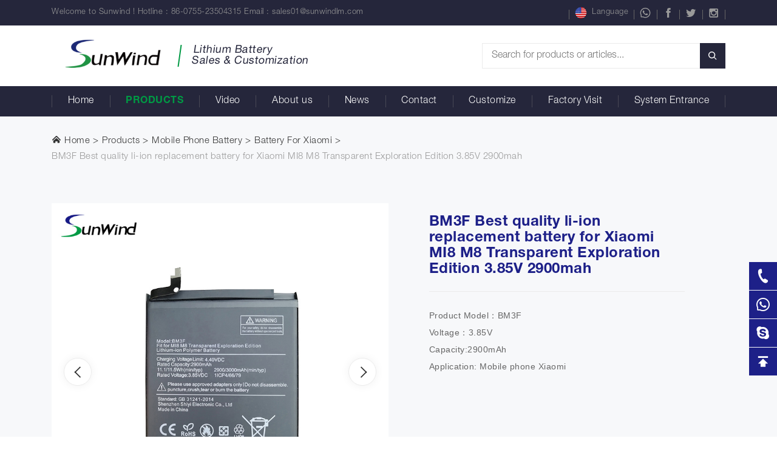

--- FILE ---
content_type: text/html; charset=utf-8
request_url: http://www.liangmibattery.com/battery-for-xiaomi/bm3f-best-quality-li-ion-replacement-battery-for-xiaomi-mi8-m8-transparent-exploration-edition-385v-2900mah.html
body_size: 7471
content:
<!DOCTYPE html>
<html lang="en">
<head>
<meta charset="utf-8">
<meta http-equiv="X-UA-Compatible" content="IE=edge">
<meta name="viewport" content="width=device-width, initial-scale=1">
<title>BM3F Best quality li-ion replacement battery  for Xiaomi MI8 M8 Transparent Exploration Edition  3.85V 2900mah-Shenzhen Sunwind Energy Tech Co., LTD</title>
<meta name="description">
<meta name="keywords" content="battery,to,Xiaomi,BM3F,or,original,and,39,Grade,for,perform,High,Quality,designed,meet,exceed,the,in,quality,durability,performance.,"> 
<link href="http://www.liangmibattery.com/Data/liangmibattery/template/en/css/bootstrap.min.css" rel="stylesheet">
<link href="http://www.liangmibattery.com/Data/liangmibattery/template/en/icon/iconfont.css" rel="stylesheet">
<script src="http://www.liangmibattery.com/Data/liangmibattery/template/en/icon/iconfont.js"></script>
<link rel="stylesheet" href="http://www.liangmibattery.com/Data/liangmibattery/template/en/css/animate.css">
<link href="http://www.liangmibattery.com/Data/liangmibattery/template/en/owl-carousel/owl.carousel.min.css" rel="stylesheet">
<link href="http://www.liangmibattery.com/Data/liangmibattery/template/en/fancybox/jquery.fancybox.min.css" rel="stylesheet">
<link href="http://www.liangmibattery.com/Data/liangmibattery/template/en/css/css.css?202111122" rel="stylesheet">

 
<!-- 框架 -->
</head>
<body>
<!-- 首页板块 -->
<div id="head" class="navbar fixed-top navbar-expand-lg">
  <div class="head-top">
    <div class="container">
      <div class="head-shop">
        <span>Welcome to Sunwind ! Hotline : 86-0755-23504315   Email : <a href="mailto:sales01@sunwindlm.com" rel="nofollow" target="_blank">sales01@sunwindlm.com</a>
        </span>
        <div class="shop-menu">
          <div class="shop-language">
            <a href="#language"  data-toggle="collapse">
            <svg class="icon svg-icon" aria-hidden="true">
              <use xlink:href="#icon-meiguoguoqi"></use>
            </svg>
            Language</a>
            <div id="language" class="collapse">
            <a href="/">
              <svg class="icon svg-icon" aria-hidden="true">
                <use xlink:href="#icon-meiguoguoqi"></use>
              </svg>
              English </a>
              <a href="/cn/">
              <svg class="icon svg-icon" aria-hidden="true">
                <use xlink:href="#icon-zhongguo"></use>
              </svg>
              简体中文 </a>
              <a href="/py/">
              <svg class="icon svg-icon" aria-hidden="true">
                <use xlink:href="#icon-eluosi"></use>
              </svg>
              Pусский </a>
            </div>
          </div>
          <div class="shop-whatapp">
            <a href="#whatapp"  data-toggle="collapse">
            <span class="icon iconfont icon-whats-app"></span>
            </a>
            <div id="whatapp" class="collapse"> +8613691901967 </div>
          </div>
          <div class="shop-facebook">
            <a href="http://www.facebook.com" target="_blank"  rel="nofollow"><span class="icon iconfont icon-lianshu"></span></a>
          </div>
          <div class="shop-twitter">
            <a href="http://www.twitter.com" target="_blank"  rel="nofollow"><span class="icon iconfont icon-twitter"></span></a>
          </div>
          <div class="shop-instagram">
            <a href="http://instagram.com/" target="_blank"  rel="nofollow"><span class="icon iconfont icon-instagram"></span></a>
          </div>
        </div>
      </div>
    </div>
  </div>
  <div class="container head-conent">
    <a class="navbar-brand" href="http://www.liangmibattery.com/">
    <img src="http://www.liangmibattery.com/Data/liangmibattery/template/en/images/logo.png?2025" alt="Shenzhen Sunwind Energy Tech Co., LTD">
    <div class="slogan">
      <span> Lithium Battery<br/>
      Sales & Customization</span>
    </div>
    </a>
    <div class="head-search">
    <form action="http://www.liangmibattery.com/products.html">
      <input type="text" class="search-h-txt" name="keyword" placeholder="Search for products or articles...">
      <input type="submit" value="" name="search" class="search-h-submit">
    </form>
    </div>
  </div>
  <div class="collapse navbar-collapse">
    <div class="container">
      <ul class="navbar-nav">
<li class=""><a href="http://www.liangmibattery.com/" title="Home">Home</a> </li>
  <li class="dropdown down-box on"> <a  data-hover="dropdown" href="http://www.liangmibattery.com/products.html" title="Products">Products</a>
    <ul class="dropdown-menu">
        <div class="container">
<ul>
                <li>
                  <a href="http://www.liangmibattery.com/products.html" title="Laptop Battery">Laptop Battery</a>
                  <div class="down-subnav">
                  </div>
                </li>
                <li>
                  <a href="http://www.liangmibattery.com/products/sweeper-robot-battery.html" title="Sweeper Robot Battery">Sweeper Robot Battery</a>
                  <div class="down-subnav">
                  </div>
                </li>
                <li>
                  <a href="http://www.liangmibattery.com/products/pos机电池.html" title="POS Terminal Battery">POS Terminal Battery</a>
                  <div class="down-subnav">
                  </div>
                </li>
                <li>
                  <a href="http://www.liangmibattery.com/products/scanner-barcode-battery.html" title="Scanner Barcode Battery">Scanner Barcode Battery</a>
                  <div class="down-subnav">
                  </div>
                </li>
                <li>
                  <a href="http://www.liangmibattery.com/products/custom-battery.html" title="Custom Battery">Custom Battery</a>
                  <div class="down-subnav">
                  </div>
                </li>
                <li>
                  <a href="http://www.liangmibattery.com/products/bt-speakerheadset-battery.html" title="BT Speaker&Headset Battery">BT Speaker&amp;Headset Battery</a>
                  <div class="down-subnav">
                  </div>
                </li>
                <li>
                  <a href="http://www.liangmibattery.com/products/gps-battery_52371.html" title="GPS Battery">GPS Battery</a>
                  <div class="down-subnav">
                  </div>
                </li>
                <li>
                  <a href="http://www.liangmibattery.com/products/smart-watch-battery_76316.html" title="Smart Watch Battery">Smart Watch Battery</a>
                  <div class="down-subnav">
                  </div>
                </li>
                <li>
                  <a href="http://www.liangmibattery.com/products/wifi-router-battery_92732.html" title="Wifi Router Battery">Wifi Router Battery</a>
                  <div class="down-subnav">
                  </div>
                </li>
                <li>
                  <a href="http://www.liangmibattery.com/products/kindle-battery.html" title="Kindle E-booker Battery">Kindle E-booker Battery</a>
                  <div class="down-subnav">
                  </div>
                </li>
                <li>
                  <a href="http://www.liangmibattery.com/products/lifeo4-battery.html" title="LiFePO4 Battery">LiFePO4 Battery</a>
                  <div class="down-subnav">
                  </div>
                </li>
                <li>
                  <a href="http://www.liangmibattery.com/products/power-tools-battery.html" title="Power Tools Battery">Power Tools Battery</a>
                  <div class="down-subnav">
                  </div>
                </li>
                <li>
                  <a href="http://www.liangmibattery.com/products/mobile-phone-battery_77272.html" title="Mobile Phone Battery">Mobile Phone Battery</a>
                  <div class="down-subnav">
		<a href="http://www.liangmibattery.com/products/battery-for-xiaomi.html" title="Battery For Xiaomi">Battery For Xiaomi</a>
		<a href="http://www.liangmibattery.com/products/battery-for-huawei.html" title="Battery For Huawei">Battery For Huawei</a>
		<a href="http://www.liangmibattery.com/products/battery-for-iphone_56707.html" title="Battery For Iphone">Battery For Iphone</a>
		<a href="http://www.liangmibattery.com/products/battery-for-lg.html" title="Battery For LG">Battery For LG</a>
                  </div>
                </li>
                <li>
                  <a href="http://www.liangmibattery.com/products/game-player-battery_56558.html" title="Game Player Battery">Game Player Battery</a>
                  <div class="down-subnav">
                  </div>
                </li>
                <li>
                  <a href="http://www.liangmibattery.com/products/tablet-pc-battery.html" title="Laptop/Tablet PC Battery">Laptop/Tablet PC Battery</a>
                  <div class="down-subnav">
		<a href="http://www.liangmibattery.com/products/battery-for-ipad.html" title="Battery For IPAD">Battery For IPAD</a>
                  </div>
                </li>
                <li>
                  <a href="http://www.liangmibattery.com/products/charger.html" title="Charger">Charger</a>
                  <div class="down-subnav">
                  </div>
                </li>
              </ul>
    </div>
    </ul>
  </li>
<li class=""><a href="http://www.liangmibattery.com/video.html" title="Video">Video</a> </li>
  <li class="dropdown down-one "> <a  data-hover="dropdown" href="http://www.liangmibattery.com/about.html" title="About us">About us</a>
    <ul class="dropdown-menu">
        <div class="container">
		<a href="http://www.liangmibattery.com/about.html" title="About Sunwind">About Sunwind</a>
		<a href="http://www.liangmibattery.com/about/culture.html" title="Company Album">Company Album</a>
		<a href="http://www.liangmibattery.com/about/certificate.html" title="Certificate">Certificate</a>
    </div>
    </ul>
  </li>
<li class=""><a href="http://www.liangmibattery.com/news.html" title="News">News</a> </li>
<li class=""><a href="http://www.liangmibattery.com/contact.html" title="Contact">Contact</a> </li>
<li class=""><a href="http://www.liangmibattery.com/branch.html" title="Customize">Customize</a> </li>
<li class=""><a href="http://www.liangmibattery.com/###" title="Factory Visit">Factory Visit</a> </li>
<li class=""><a href="http://www.liangmibattery.com/###" title="System Entrance">System Entrance</a> </li>
      </ul>
    </div>
  </div>
</div>
<span class="search-button"></span>
<div id="search">
  <div class="container">
    <form>
      <input type="text" class="search-input" name="search-input" placeholder="Search for products or articles...">
      <input type="submit" value="" name="search-submit" class="search-submit">
      <div class="link"><a href="http://www.liangmibattery.com/products.html"></a>
      </div>
      <div class="search-close"><span class="icon iconfont icon-guanbi1"></span></div>
    </form>
    <div class="hot-link"><span class="icon iconfont icon-biaoqian"></span> Hot words:
  <a href="gps-battery_52371.html">GPS Battery</a>
  <a href="mobile-phone-battery_77272.html">Mobile Phone Battery</a>
    </div>
  </div>
</div>
<button class="menu-button">
<span></span>
<span></span>
<span></span>
</button>

<div class="menu-content">
  <div class="menu-inner">
    <div class="menu-nav">
      <ul class="nav">
<li><a class="" href="http://www.liangmibattery.com/" title="Home">Home</a></li>
  <li> <a class="show active" href="#menu-navproducts" data-toggle="tab">Products</a>
  </li>
<li><a class="" href="http://www.liangmibattery.com/video.html" title="Video">Video</a></li>
  <li> <a class="show " href="#menu-navabout" data-toggle="tab">About us</a>
  </li>
<li><a class="" href="http://www.liangmibattery.com/news.html" title="News">News</a></li>
<li><a class="" href="http://www.liangmibattery.com/contact.html" title="Contact">Contact</a></li>
<li><a class="" href="http://www.liangmibattery.com/branch.html" title="Customize">Customize</a></li>
<li><a class="" href="http://www.liangmibattery.com/###" title="Factory Visit">Factory Visit</a></li>
<li><a class="" href="http://www.liangmibattery.com/###" title="System Entrance">System Entrance</a></li>
        <li><a class="show" href="#menu-language" data-toggle="tab">Language</a>
        </li>
      </ul>
    </div>
    <div class="menu-tab tab-content">
<div class="tab-pane fade show active" id="menu-navproducts">
		  <div class="menu-subnav-head">Products</div>
        <ul>
          <li>
            <a class="collapsed icon" href="#menu-subnavlipo-drone-battery" data-toggle="collapse">Laptop Battery</a>
            <div id="menu-subnavlipo-drone-battery" class="collapse" data-parent="#menu-navproducts">
            </div>
          </li>
          <li>
            <a class="collapsed icon" href="#menu-subnavsweeper-robot-battery" data-toggle="collapse">Sweeper Robot Battery</a>
            <div id="menu-subnavsweeper-robot-battery" class="collapse" data-parent="#menu-navproducts">
            </div>
          </li>
          <li>
            <a class="collapsed icon" href="#menu-subnavpos机电池" data-toggle="collapse">POS Terminal Battery</a>
            <div id="menu-subnavpos机电池" class="collapse" data-parent="#menu-navproducts">
            </div>
          </li>
          <li>
            <a class="collapsed icon" href="#menu-subnavscanner-barcode-battery" data-toggle="collapse">Scanner Barcode Battery</a>
            <div id="menu-subnavscanner-barcode-battery" class="collapse" data-parent="#menu-navproducts">
            </div>
          </li>
          <li>
            <a class="collapsed icon" href="#menu-subnavcustom-battery" data-toggle="collapse">Custom Battery</a>
            <div id="menu-subnavcustom-battery" class="collapse" data-parent="#menu-navproducts">
            </div>
          </li>
          <li>
            <a class="collapsed icon" href="#menu-subnavbt-speakerheadset-battery" data-toggle="collapse">BT Speaker&amp;Headset Battery</a>
            <div id="menu-subnavbt-speakerheadset-battery" class="collapse" data-parent="#menu-navproducts">
            </div>
          </li>
          <li>
            <a class="collapsed icon" href="#menu-subnavgps-battery_52371" data-toggle="collapse">GPS Battery</a>
            <div id="menu-subnavgps-battery_52371" class="collapse" data-parent="#menu-navproducts">
            </div>
          </li>
          <li>
            <a class="collapsed icon" href="#menu-subnavsmart-watch-battery_76316" data-toggle="collapse">Smart Watch Battery</a>
            <div id="menu-subnavsmart-watch-battery_76316" class="collapse" data-parent="#menu-navproducts">
            </div>
          </li>
          <li>
            <a class="collapsed icon" href="#menu-subnavwifi-router-battery_92732" data-toggle="collapse">Wifi Router Battery</a>
            <div id="menu-subnavwifi-router-battery_92732" class="collapse" data-parent="#menu-navproducts">
            </div>
          </li>
          <li>
            <a class="collapsed icon" href="#menu-subnavkindle-battery" data-toggle="collapse">Kindle E-booker Battery</a>
            <div id="menu-subnavkindle-battery" class="collapse" data-parent="#menu-navproducts">
            </div>
          </li>
          <li>
            <a class="collapsed icon" href="#menu-subnavlifeo4-battery" data-toggle="collapse">LiFePO4 Battery</a>
            <div id="menu-subnavlifeo4-battery" class="collapse" data-parent="#menu-navproducts">
            </div>
          </li>
          <li>
            <a class="collapsed icon" href="#menu-subnavpower-tools-battery" data-toggle="collapse">Power Tools Battery</a>
            <div id="menu-subnavpower-tools-battery" class="collapse" data-parent="#menu-navproducts">
            </div>
          </li>
          <li>
            <a class="collapsed icon" href="#menu-subnavmobile-phone-battery_77272" data-toggle="collapse">Mobile Phone Battery</a>
            <div id="menu-subnavmobile-phone-battery_77272" class="collapse" data-parent="#menu-navproducts">
		<a href="http://www.liangmibattery.com/products/battery-for-xiaomi.html" title="Battery For Xiaomi">Battery For Xiaomi</a>
		<a href="http://www.liangmibattery.com/products/battery-for-huawei.html" title="Battery For Huawei">Battery For Huawei</a>
		<a href="http://www.liangmibattery.com/products/battery-for-iphone_56707.html" title="Battery For Iphone">Battery For Iphone</a>
		<a href="http://www.liangmibattery.com/products/battery-for-lg.html" title="Battery For LG">Battery For LG</a>
            </div>
          </li>
          <li>
            <a class="collapsed icon" href="#menu-subnavgame-player-battery_56558" data-toggle="collapse">Game Player Battery</a>
            <div id="menu-subnavgame-player-battery_56558" class="collapse" data-parent="#menu-navproducts">
            </div>
          </li>
          <li>
            <a class="collapsed icon" href="#menu-subnavtablet-pc-battery" data-toggle="collapse">Laptop/Tablet PC Battery</a>
            <div id="menu-subnavtablet-pc-battery" class="collapse" data-parent="#menu-navproducts">
		<a href="http://www.liangmibattery.com/products/battery-for-ipad.html" title="Battery For IPAD">Battery For IPAD</a>
            </div>
          </li>
          <li>
            <a class="collapsed icon" href="#menu-subnavcharger" data-toggle="collapse">Charger</a>
            <div id="menu-subnavcharger" class="collapse" data-parent="#menu-navproducts">
            </div>
          </li>
        </ul>
      </div>
      <div class="tab-pane fade" id="menu-navabout">
		<div class="menu-subnav-head">About us</div>
		  <ul>
		<li><a href="http://www.liangmibattery.com/about.html" title="About Sunwind">About Sunwind</a></li>
		<li><a href="http://www.liangmibattery.com/about/culture.html" title="Company Album">Company Album</a></li>
		<li><a href="http://www.liangmibattery.com/about/certificate.html" title="Certificate">Certificate</a></li>
        </ul>
      </div>

      <div class="tab-pane fade" id="menu-language">
        <div class="menu-subnav-head">Language</div>
        <ul>
           <li>
            <a href="/">
              <svg class="icon svg-icon" aria-hidden="true">
                <use xlink:href="#icon-meiguoguoqi"></use>
              </svg>
              English </a>
              </li>
            <li>
              <a href="/cn/">
              <svg class="icon svg-icon" aria-hidden="true">
                <use xlink:href="#icon-zhongguo"></use>
              </svg>
              简体中文 </a></li>
            <li>
              <a href="/py/">
              <svg class="icon svg-icon" aria-hidden="true">
                <use xlink:href="#icon-eluosi"></use>
              </svg>
              Pусский </a>
          </li>
        </ul>
      </div>

    </div>
  </div>
</div>
<section class="info product gray-box">
  <div class="breadcrumb padding-bottom">
    <div class="container">
     <a href="http://www.liangmibattery.com/"><span class="icon iconfont icon-jia"></span> Home</a>
        <a href="http://www.liangmibattery.com/products.html" title="Products">Products</a>
        <a href="http://www.liangmibattery.com/products/mobile-phone-battery_77272.html" title="Mobile Phone Battery">Mobile Phone Battery</a>
        <a href="http://www.liangmibattery.com/products/battery-for-xiaomi.html" title="Battery For Xiaomi">Battery For Xiaomi</a>
<a>BM3F Best quality li-ion replacement battery  for Xiaomi MI8 M8 Transparent Exploration Edition  3.85V 2900mah</a>
    </div>
  </div>
  <div class="container padding-bottom">
    <div class="product-img">
      <div id="product"  class="owl-carousel owl-theme owl1">
    <div class="item"><img src="/Data/liangmibattery/upload/image/20210914/1-36.jpg" alt="BM3F Best quality li-ion replacement battery  for Xiaomi MI8 M8 Transparent Exploration Edition  3.85V 2900mah"></div>
    <div class="item"><img src="/Data/liangmibattery/upload/image/20210914/2-36.jpg" alt="BM3F Best quality li-ion replacement battery  for Xiaomi MI8 M8 Transparent Exploration Edition  3.85V 2900mah"></div>
    <div class="item"><img src="/Data/liangmibattery/upload/image/20210914/3-36.jpg" alt="BM3F Best quality li-ion replacement battery  for Xiaomi MI8 M8 Transparent Exploration Edition  3.85V 2900mah"></div>
    <div class="item"><img src="/Data/liangmibattery/upload/image/20210914/4-17.jpg" alt="BM3F Best quality li-ion replacement battery  for Xiaomi MI8 M8 Transparent Exploration Edition  3.85V 2900mah"></div>
      </div>
    </div>
    <div class="product-info">
      <h1 class="title-en-hv">BM3F Best quality li-ion replacement battery  for Xiaomi MI8 M8 Transparent Exploration Edition  3.85V 2900mah</h1>
      <pre>Product Model：BM3F                       &#xD;&#xA;Voltage：3.85V                          &#xD;&#xA;Capacity:2900mAh                  &#xD;&#xA;Application: Mobile phone Xiaomi</pre>
      <p><br/>
        <a class="txt-link blue" href="###">Query nearby branch inventory</a>
      </p>
      <a class="product-btn" target="_blank" href="whatsapp://send?phone=+8615920048695 "><span class="iicon iconfont icon-whats-app"></span>Let's start talking</a>
      <a class="product-btn" href="contact.html"><span class="icon iconfont icon-biaodantianxie-01"></span>Get a Samples</a>
      <p></p>
      <p class="tips">Receive brochures and samples, and get more info from us or your local distributor.</p>
    </div>
  </div>
</section>
<section class="product-details">
  <div class="container">
    <div class="product-subnav">
      <ul>
        <li class="active">
          <a href="#introduction">Introduction</a>
        </li>
        <li>
          <a href="#parameter">Parameter</a>
        </li>
        <!--
        <li>
          <a href="#download">Download</a>
        </li>
        <li>
          <a href="#faq">Faq</a>
        </li>
        -->
        <li>
          <a href="#hot">Hot Products</a>
        </li>
        <li>
          <a href="#p-feedback">contact us</a>
        </li>
      </ul>
    </div>
    <div class="product-d">
      <div id="introduction">
        <p class="p-d-title">Introduction</p>
<br/>High Quality BM3F&nbsp; Xiaomi battery designed to meet or exceed the original battery in quality, durability and performance. This Brand BM3F&nbsp; Xiaomi battery uses &#39;A&#39; Grade battery cells for better performance and more reliability.&nbsp; &nbsp; &nbsp; &nbsp; &nbsp; &nbsp; &nbsp; &nbsp; &nbsp; &nbsp; &nbsp; &nbsp; &nbsp; &nbsp; &nbsp; &nbsp; &nbsp; &nbsp; &nbsp; &nbsp; &nbsp; &nbsp; &nbsp;&nbsp;<br/><br/>
<p>
    <strong>Battery Features</strong>&nbsp; &nbsp; &nbsp; &nbsp; &nbsp; &nbsp; &nbsp; &nbsp; &nbsp; &nbsp; &nbsp; &nbsp; &nbsp; &nbsp; &nbsp; &nbsp; &nbsp; &nbsp; &nbsp; <br/>*Made with &quot;A&quot; Grade battery cells.
</p>
<p>
    *Built to perform under adverse conditions such as extreme heat, cold, shock, or motion.
</p>
<p>
    *Guaranteed to perform at 80% of original capacity for 12 months.
</p>
<p>
    *100% compatible to manufacturer specifications.<br/><br/><strong>Compatible Models &amp; Batteries&nbsp;</strong> &nbsp; &nbsp; &nbsp; &nbsp; &nbsp; &nbsp; &nbsp; &nbsp; &nbsp; &nbsp; &nbsp; &nbsp; &nbsp; &nbsp; &nbsp; &nbsp; &nbsp; &nbsp; &nbsp; &nbsp; &nbsp; &nbsp; &nbsp; &nbsp; &nbsp; &nbsp; &nbsp; &nbsp; &nbsp; &nbsp; &nbsp; &nbsp; &nbsp; &nbsp; &nbsp; &nbsp; &nbsp; &nbsp; &nbsp; &nbsp; &nbsp; &nbsp; &nbsp; &nbsp; &nbsp; &nbsp; &nbsp; &nbsp; &nbsp; &nbsp; &nbsp; &nbsp; &nbsp; &nbsp; &nbsp; &nbsp; &nbsp; &nbsp; &nbsp; &nbsp; &nbsp;<br/>For Xiaomi MI8 M8 battery
</p>
      </div>
      <div id="parameter">
        <p class="p-d-title">Parameter</p>
<br/>
<table>
    <tbody>
        <tr class="firstRow">
            <td width="465" valign="top" style="word-break: break-all;">
                Nominal voltage
            </td>
            <td width="465" valign="top" style="word-break: break-all;">
                3.85V
            </td>
        </tr>
        <tr>
            <td width="465" valign="top" style="word-break: break-all;">
                Nominal capacity
            </td>
            <td width="465" valign="top" style="word-break: break-all;">
                2900mAh
            </td>
        </tr>
        <tr>
            <td width="465" valign="top" style="word-break: break-all;">
                Battery Type
            </td>
            <td width="465" valign="top" style="word-break: break-all;">
                Li-ion Battery
            </td>
        </tr>
        <tr>
            <td width="465" valign="top" style="word-break: break-all;">
                Protection Circuit
            </td>
            <td width="465" valign="top" style="word-break: break-all;">
                Built-in
            </td>
        </tr>
        <tr>
            <td width="465" valign="top" style="word-break: break-all;">
                Battery Rechargeable
            </td>
            <td width="465" valign="top" style="word-break: break-all;">
                Yes
            </td>
        </tr>
        <tr>
            <td width="465" valign="top" style="word-break: break-all;">
                Samples
            </td>
            <td width="465" valign="top" style="word-break: break-all;">
                Available
            </td>
        </tr>
        <tr>
            <td width="465" valign="top" style="word-break: break-all;">
                Warranty time
            </td>
            <td width="465" valign="top" style="word-break: break-all;">
                12 Months
            </td>
        </tr>
        <tr>
            <td width="465" valign="top" style="word-break: break-all;">
                Cycle Life
            </td>
            <td width="465" valign="top" style="word-break: break-all;">
                500 Times
            </td>
        </tr>
        <tr>
            <td width="465" valign="top" style="word-break: break-all;">
                Certificaiton
            </td>
            <td width="465" valign="top" style="word-break: break-all;">
                UN38.3,MSDS,CE,RoHS,FCC,PSE etc
            </td>
        </tr>
        <tr>
            <td width="465" valign="top" style="word-break: break-all;">
                Charging temperature
            </td>
            <td width="465" valign="top" style="word-break: break-all;">
                0～45℃
            </td>
        </tr>
        <tr>
            <td valign="top" colspan="1" rowspan="1" style="word-break: break-all;">
                Discharging temperature
            </td>
            <td valign="top" colspan="1" rowspan="1" style="word-break: break-all;">
                -20～60 ℃
            </td>
        </tr>
        <tr>
            <td valign="top" colspan="1" rowspan="1" style="word-break: break-all;">
                Storage temperature
            </td>
            <td valign="top" colspan="1" rowspan="1" style="word-break: break-all;">
                -20℃～45℃
            </td>
        </tr>
        <tr>
            <td valign="top" colspan="1" rowspan="1" style="word-break: break-all;">
                Battery protection
            </td>
            <td valign="top" colspan="1" rowspan="1" style="word-break: break-all;">
                short circuit,overcharge,over-discharge,overcurrent,temperature protection etc
            </td>
        </tr>
    </tbody>
</table>
      </div>
      <!--
      <div id="download">
        <p class="p-d-title">Download</p>
        <ul>
        </ul>
      </div>
       -->
     
      <div id="hot">
        <p class="p-d-title">Hot Prodycts</p>
        <div id="hot-p" class="owl-carousel owl-theme">
  <div class="item zoom-img">
    <a href="http://www.liangmibattery.com/battery-for-xiaomi/bp41-hot-cell-rechargeable-mobile-phone-battery-for-xiaomi-redmi-k20-mi-9t-385v-4000mah.html" title="BP41 Hot cell rechargeable mobile phone Battery  For Xiaomi Redmi K20 Mi 9T 3.85V 4000mah">
    <div class="hot-n-img">
      <img src="/cut_250_250/Data/liangmibattery/upload/image/20210915/1-30.jpg" alt="BP41 Hot cell rechargeable mobile phone Battery  For Xiaomi Redmi K20 Mi 9T 3.85V 4000mah">
    </div>
    <p>BP41 Hot cell rechargeable mobile phone Battery  For Xiaomi Redmi K20 Mi 9T 3.85V 4000mah</p>
    </a>
  </div>
  <div class="item zoom-img">
    <a href="http://www.liangmibattery.com/battery-for-xiaomi/bp40-new-cell-phone-battery-for-xiaomi-redmi-k20-pro-mi-9t-pro-385v-4000mah.html" title="BP40  New Cell Phone Battery for Xiaomi Redmi K20 pro MI 9T Pro 3.85V 4000mah">
    <div class="hot-n-img">
      <img src="/cut_250_250/Data/liangmibattery/upload/image/20210923/BP40 redmi k20 pro-mi 9t pro 02.jpg" alt="BP40  New Cell Phone Battery for Xiaomi Redmi K20 pro MI 9T Pro 3.85V 4000mah">
    </div>
    <p>BP40  New Cell Phone Battery for Xiaomi Redmi K20 pro MI 9T Pro 3.85V 4000mah</p>
    </a>
  </div>
  <div class="item zoom-img">
    <a href="http://www.liangmibattery.com/battery-for-xiaomi/bn61-high-capacity-battery-for-xiaomi-pocophone-x3-poco-x3-battery-high-quality-385v-6000mah.html" title="BN61 High Capacity  battery for xiaomi pocophone X3 poco x3 battery high quality  3.85V 6000mAh">
    <div class="hot-n-img">
      <img src="/cut_250_250/Data/liangmibattery/upload/image/20210915/1-28.jpg" alt="BN61 High Capacity  battery for xiaomi pocophone X3 poco x3 battery high quality  3.85V 6000mAh">
    </div>
    <p>BN61 High Capacity  battery for xiaomi pocophone X3 poco x3 battery high quality  3.85V 6000mAh</p>
    </a>
  </div>
  <div class="item zoom-img">
    <a href="http://www.liangmibattery.com/battery-for-xiaomi/bn57-bateria-xiaomi-li-polymer-cell-phone-batteries-for-battery-for-xiaomi-poco-x3-385v-5160mah.html" title="BN57 bateria xiaomi  Li-polymer Cell phone batteries  for battery for Xiaomi Poco X3 3.85V 5160mAh">
    <div class="hot-n-img">
      <img src="/cut_250_250/Data/liangmibattery/upload/image/20210915/1-27.jpg" alt="BN57 bateria xiaomi  Li-polymer Cell phone batteries  for battery for Xiaomi Poco X3 3.85V 5160mAh">
    </div>
    <p>BN57 bateria xiaomi  Li-polymer Cell phone batteries  for battery for Xiaomi Poco X3 3.85V 5160mAh</p>
    </a>
  </div>
  <div class="item zoom-img">
    <a href="http://www.liangmibattery.com/battery-for-xiaomi/bn56-bateria-xiaomi-new-cell-mobile-phone-batteries-for-xiaomi-redmi-9a-9c-385v-5000mah.html" title="BN56 bateria xiaomi  New cell mobile phone batteries  for Xiaomi Redmi 9A 9C 3.85V 5000mAh">
    <div class="hot-n-img">
      <img src="/cut_250_250/Data/liangmibattery/upload/image/20210915/1-26.jpg" alt="BN56 bateria xiaomi  New cell mobile phone batteries  for Xiaomi Redmi 9A 9C 3.85V 5000mAh">
    </div>
    <p>BN56 bateria xiaomi  New cell mobile phone batteries  for Xiaomi Redmi 9A 9C 3.85V 5000mAh</p>
    </a>
  </div>
  <div class="item zoom-img">
    <a href="http://www.liangmibattery.com/battery-for-xiaomi/bn55-bateria-xiaomi-replacement-mobile-phone-batteries-for-xiaomi-redmi-note-9s-385v-5020mah.html" title="BN55 bateria xiaomi   Replacement mobile phone batteries for Xiaomi Redmi Note 9S 3.85V 5020mah">
    <div class="hot-n-img">
      <img src="/cut_250_250/Data/liangmibattery/upload/image/20210915/1-25.jpg" alt="BN55 bateria xiaomi   Replacement mobile phone batteries for Xiaomi Redmi Note 9S 3.85V 5020mah">
    </div>
    <p>BN55 bateria xiaomi   Replacement mobile phone batteries for Xiaomi Redmi Note 9S 3.85V 5020mah</p>
    </a>
  </div>
        </div>
      </div>
      <div id="p-feedback">
        <div class="gray-box">
          <div class="p-d-title">BM3F Best quality li-ion replacement battery  for Xiaomi MI8 M8 Transparent Exploration Edition  3.85V 2900mah</div>
          <div class="row"><div class="col-12 col-md-10"><span class="tips">Enter product details such as color, size, materials etc. and other specific requirements to 
          receive an accurate quote.</span></div></div>
          <p><br/>
          </p>
<form id="feedback" class="feedback" autocomplete="off">
<input name="__RequestVerificationToken" type="hidden" value="CfDJ8DV7hEha_lxNhSMb3hY2ckoX_V-j9wG3nsqxa1UEK7MPqWKtaXfIrEmpUeHrydlvFIacmYl-oIa_XrUYHNIJlBAq1hv97w2quspDcGvoiIWDPXuIy2BckL7bFUYOBbq6TNRibERFd9GHxMKjgWWpEmI" />
              <div class="row">
                <div class="col-12 col-md-5">
					<p>First name</p>
                  <input name="username" type="text" value="">
                </div>
                <div class="col-12 col-md-5">
					<p>Last name</p>
                  <input name="username" type="text" value="">
                </div>
                <div class="col-12 col-md-5">
					<p>* E-mail</p>
                  <input name="email" type="text" value="">
                </div>
                <div class="col-12 col-md-5">
					<p>Phone</p>
                  <input name="phone" type="text" value="">
                </div>
                <div class="col-12">
					<p>Address</p>
                  <input name="address" type="text" value="">
                </div>
				<div class="col-12"><p><br/></p></div>  
                <div class="col-12 col-md-5">
                  <input type="radio" name="title" id="customized" value="Customized products" checked>
                  <label for="customized">Customized products</label></div>
					 <div class="col-12 col-md-5">
                  <input type="radio" name="title" id="Samples" value="Get a Samples">
                  <label for="Samples">Get a Samples</label>
                </div>
              </div>
			  <p></p>
			<input type="hidden" name="titles" value="Quantity">
            <input id="how_many" type="text" name="infos" placeholder="* Fill in your customized quantity..." samples="1">
			  <p></p>
			<textarea placeholder="* Fill in your message..." name="message"></textarea>
			  <a class="submit" href="#" onclick="$('#feedback').submit(); return false;">Submit <span class="icon iconfont icon-toright"></span></a>
          </form>
        </div>
      </div>
    </div>
  </div>
</section>
<section id="foot">
  <div class="container">
    <div class="foot-logo">
      <img src="http://www.liangmibattery.com/Data/liangmibattery/template/en/images/logo.png" alt="Shenzhen Sunwind Energy Tech Co., LTD">
      <br/>
      <div class="foot-share">
        <a class="facebook" href="http://www.facebook.com" target="_blank"  rel="nofollow"><span class="icon iconfont icon-lianshu"></span></a>
        <a class="twitter" href="http://www.twitter.com" target="_blank"  rel="nofollow"><span class="icon iconfont icon-twitter"></span></a>
        <a class="instagram" href="http://instagram.com/" target="_blank"  rel="nofollow"><span class="icon iconfont icon-instagram"></span></a>
        <a class="wechat" href="###" target="_blank"  rel="nofollow"><span class="icon iconfont icon-weixin"></span>
        <div class="share-img">
          <img src="http://www.liangmibattery.com/Data/liangmibattery/template/en/images/WeChat2.png" alt="WeChat">
        </div>
        </a>
      </div>
    </div>
    <ul class="foot-nav">
      <li><a href="http://www.liangmibattery.com/" title="Home">Home</a></li>
      <li><a href="http://www.liangmibattery.com/products.html" title="Products">Products</a></li>
      <li><a href="http://www.liangmibattery.com/video.html" title="Video">Video</a></li>
      <li><a href="http://www.liangmibattery.com/about.html" title="About us">About us</a></li>
      <li><a href="http://www.liangmibattery.com/news.html" title="News">News</a></li>
      <li><a href="http://www.liangmibattery.com/contact.html" title="Contact">Contact</a></li>
      <li><a href="http://www.liangmibattery.com/branch.html" title="Customize">Customize</a></li>
      <li><a href="http://www.liangmibattery.com/###" title="Factory Visit">Factory Visit</a></li>
      <li><a href="http://www.liangmibattery.com/###" title="System Entrance">System Entrance</a></li>
    </ul>
    <div class="foot-content">
      <p style="box-sizing: border-box; margin-top: 0px; margin-bottom: 0px; font-size: 15px; line-height: inherit; color: rgb(153, 153, 153); transition: all 0.4s ease 0s; font-family: en, Arial, 微软雅黑, &quot;Microsoft YaHei&quot;; letter-spacing: 0.5px; white-space: normal; background-color: rgb(247, 248, 250);">
    <span style="box-sizing: border-box; font-weight: bolder;">Hotline :</span>&nbsp;86-0755-23504315
</p>
<p style="box-sizing: border-box; margin-top: 0px; margin-bottom: 0px; font-size: 15px; line-height: inherit; color: rgb(153, 153, 153); transition: all 0.4s ease 0s; font-family: en, Arial, 微软雅黑, &quot;Microsoft YaHei&quot;; letter-spacing: 0.5px; white-space: normal; background-color: rgb(247, 248, 250);">
    <span style="box-sizing: border-box; font-weight: bolder;">Tel/Whatsapp/Wechat :</span>&nbsp;+86 13691901967
</p>
<p style="box-sizing: border-box; margin-top: 0px; margin-bottom: 0px; font-size: 15px; line-height: inherit; color: rgb(153, 153, 153); transition: all 0.4s ease 0s; font-family: en, Arial, 微软雅黑, &quot;Microsoft YaHei&quot;; letter-spacing: 0.5px; white-space: normal; background-color: rgb(247, 248, 250);">
    <span style="box-sizing: border-box; font-weight: bolder;">E-mail :</span><a href="mailto:sales01@sunwindlm.com" target="_blank" rel="nofollow" style="box-sizing: border-box; background-color: transparent; margin: 0px; font-size: inherit; line-height: inherit; transition: all 0.4s ease 0s;">sales01@sunwindlm.com</a>
</p>
<p>
    <br/>
</p>
    </div>
    <form id="feedback" class="feedback" autocomplete="off">
        <input name="__RequestVerificationToken" type="hidden" value="CfDJ8DV7hEha_lxNhSMb3hY2ckoX_V-j9wG3nsqxa1UEK7MPqWKtaXfIrEmpUeHrydlvFIacmYl-oIa_XrUYHNIJlBAq1hv97w2quspDcGvoiIWDPXuIy2BckL7bFUYOBbq6TNRibERFd9GHxMKjgWWpEmI" />
      <input type="hidden" id="feedbacktitle" name="feedbacktitle" value="Battery For Xiaomi">
      <div>
        <input placeholder="Name" name="username" type="text">
      </div>
      <div>
        <input placeholder="* E-mail" name="email" type="text">
      </div>
      <div>
        <textarea placeholder="* Your Message" name="message"></textarea>
      </div>
      <div>
        <a class="submit" href="#" onclick="$('#feedback').submit(); return false;">Submit</a>
      </div>
    </form>
  </div>
  <div class="foot-copyright">
    <div class="container">
      <a href="http://www.liangmibattery.com/sitemap.html">Site Map</a>
      <a href="http://www.liangmibattery.com/privacy.html">Privacy</a>
      <span>Copyright： Shenzhen Sunwind Energy Tech Co., LTD</span></div>
  </div>
</section>


<div class="sideBar">
  <div class="sideBar-icon">
    <a href="###"><span class="icon iconfont icon-icon"></span></a>
    <div class="sideBar-item">
      <div class="sideBar-contact">
        <div class="sideBar-title">Contact Us</div>
        <div class="sideBar-info">
          <p><span class="icon iconfont icon-dianhua"></span>Tel :86-0755-23504315</p>
          <p><span class="icon iconfont icon-shouji1"></span>Mob :+8615920048695</p>
          <p><span class="icon iconfont icon-youjian"></span>Email:<a href="mailto:sales01@sunwindlm.com" rel="nofollow" target="_blank">sales01@sunwindlm.com</a>
          </p>
        </div>
      </div>
    </div>
  </div>
  <div class="sideBar-icon">
    <a href="###"><span class="icon iconfont icon-whats-app"></span></a>
    <div class="sideBar-item">
      <ul class="whatsapp">
        <li><a><span class="icon iconfont icon-whats-app"></span>+8613691901967</a>
        </li>
      </ul>
    </div>
  </div>
  <div class="sideBar-icon">
    <a href="###"><span class="icon iconfont icon-skype"></span></a>
    <div class="sideBar-item">
      <ul class="wechat ">
        <li><a href="skype:leehom1235?chat" rel="nofollow" target="_blank"><span class="icon iconfont icon-skype"></span>Leehom Min</a>
        </li>
      </ul>
    </div>
  </div>
  <div class="sideBar-icon">
    <a class="backtop" href="###"><span class="icon iconfont icon-fanhuidingbu"></span></a>
  </div>
</div>

<!-- 公共JS/插件设置 -->
<script src="http://www.liangmibattery.com/Data/liangmibattery/template/en/js/public.js"></script>
<script src="http://www.liangmibattery.com/Data/liangmibattery/template/en/js/setup.js?20211112"></script>

<script type="text/javascript" charset="UTF-8" src="/lib/jquery-form/jquery.form.js"></script>
<script type="text/javascript" charset="UTF-8" src="/lib/jquery-validation/dist/jquery.validate.min.js"></script>
<script type="text/javascript" src="http://www.liangmibattery.com/Data/liangmibattery/template/en/js/feedback.en.js"></script>
</body>
</html>

--- FILE ---
content_type: text/css
request_url: http://www.liangmibattery.com/Data/liangmibattery/template/en/owl-carousel/owl.carousel.min.css
body_size: 2265
content:
/**
 * Owl Carousel v2.3.4
 * Copyright 2013-2018 David Deutsch
 * Licensed under: SEE LICENSE IN https://github.com/OwlCarousel2/OwlCarousel2/blob/master/LICENSE
 */
.owl-carousel,.owl-carousel .owl-item{-webkit-tap-highlight-color:transparent;position:relative}.owl-carousel{display:none;width:100%;z-index:0}.owl-carousel .owl-stage{position:relative;-ms-touch-action:pan-Y;touch-action:manipulation;-moz-backface-visibility:hidden}.owl-carousel .owl-stage:after{content:".";display:block;clear:both;visibility:hidden;line-height:0;height:0}.owl-carousel .owl-stage-outer{position:relative;overflow:hidden;-webkit-transform:translate3d(0,0,0)}.owl-carousel .owl-item,.owl-carousel .owl-wrapper{-webkit-backface-visibility:hidden;-moz-backface-visibility:hidden;-ms-backface-visibility:hidden;-webkit-transform:translate3d(0,0,0);-moz-transform:translate3d(0,0,0);-ms-transform:translate3d(0,0,0)}.owl-carousel .owl-item{min-height:1px;float:left;-webkit-backface-visibility:hidden;-webkit-touch-callout:none}.owl-carousel img{display:block;width:100%}.owl-carousel .owl-dots.disabled,.owl-carousel .owl-nav.disabled{display:none}.no-js .owl-carousel,.owl-carousel.owl-loaded{display:block}.owl-carousel .owl-dot,.owl-carousel .owl-nav .owl-next,.owl-carousel .owl-nav .owl-prev{cursor:pointer;-webkit-user-select:none;-khtml-user-select:none;-moz-user-select:none;-ms-user-select:none;user-select:none}.owl-carousel .owl-nav button.owl-next,.owl-carousel .owl-nav button.owl-prev,.owl-carousel button.owl-dot{background:0 0;color:inherit;border:none;padding:0!important;font:inherit}.owl-carousel.owl-loading{opacity:0;display:block}.owl-carousel.owl-hidden{opacity:0}.owl-carousel.owl-refresh .owl-item{visibility:hidden}.owl-carousel.owl-drag .owl-item{-ms-touch-action:pan-y;touch-action:pan-y;-webkit-user-select:none;-moz-user-select:none;-ms-user-select:none;user-select:none}.owl-carousel.owl-grab{cursor:url(grabbing.png) 8 8, move;cursor:grab}.owl-carousel.owl-rtl{direction:rtl}.owl-carousel.owl-rtl .owl-item{float:right}.owl-carousel .animated{animation-duration:1s;animation-fill-mode:both}.owl-carousel .owl-animated-in{z-index:0}.owl-carousel .owl-animated-out{z-index:1}.owl-carousel .fadeOut{animation-name:fadeOut}@keyframes fadeOut{0%{opacity:1}100%{opacity:0}}.owl-height{transition:height .5s ease-in-out}.owl-carousel .owl-item .owl-lazy{opacity:0;transition:opacity .4s ease}.owl-carousel .owl-item .owl-lazy:not([src]),.owl-carousel .owl-item .owl-lazy[src^=""]{max-height:0}.owl-carousel .owl-item img.owl-lazy{transform-style:preserve-3d}.owl-carousel .owl-video-wrapper{position:relative;height:100%;background:#000}.owl-carousel .owl-video-play-icon{position:absolute;height:80px;width:80px;left:50%;top:50%;margin-left:-40px;margin-top:-40px;background:url(owl.video.play.png) no-repeat;cursor:pointer;z-index:1;-webkit-backface-visibility:hidden;transition:transform .1s ease}.owl-carousel .owl-video-play-icon:hover{-ms-transform:scale(1.3,1.3);transform:scale(1.3,1.3)}.owl-carousel .owl-video-playing .owl-video-play-icon,.owl-carousel .owl-video-playing .owl-video-tn{display:none}.owl-carousel .owl-video-tn{opacity:0;height:100%;background-position:center center;background-repeat:no-repeat;background-size:contain;transition:opacity .4s ease}.owl-carousel .owl-video-frame{position:relative;z-index:1;height:100%;width:100%}

/*初始设定*/
.owl-theme .owl-dots, .owl-theme .owl-nav {
	text-align: center;
	-webkit-tap-highlight-color: transparent
}
.owl-theme .owl-nav {
	margin-top: 10px
}
.owl-theme .owl-nav [class*=owl-] {
	color: #FFF;
	font-size: 14px;
	margin: 5px;
	padding: 4px 7px;
	display: inline-block;
	cursor: pointer;
	border-radius: 3px;
	outline: none;
}
.owl-theme .owl-nav [class*=owl-]:hover {
	color: #e60012;
	text-decoration: none
}
.owl-theme .owl-nav .disabled {
	opacity: 0.3;
	cursor: default
}
.owl-theme .owl-nav.disabled+.owl-dots {
	margin-top: 15px
}
.owl-theme .owl-dots .owl-dot {
	display: inline-block;
	zoom: 1;
	position: relative;
	z-index: 1;
	width: 38px;
	height: 12px;
	margin: 5px;
	background: none;
	outline: none;
	text-decoration: none;
}
.owl-theme .owl-dots .owl-dot span {
	position: absolute;
	z-index: 1;
	left: 0;
	top: 0;
	display: inline-block;
	width: 30px;
	height: 4px;
	margin: 4px;
	background-color: #25263b;
	-webkit-backface-visibility: visible;
	transition: opacity .2s ease;
	transition: all .3s;
	border-radius: 4px;
}
.owl-theme .owl-dots .owl-dot.active span {
	background-color: #009944;
}





/*滚动条插件*/
.owl-scrollbar {
	margin-top: 30px;
	margin-bottom: 15px;
	border-radius: 10px;
	height: 5px;
	width: 100%;
	background: #f1f1f1;
	border: 1px solid #e4e4e4;
	box-shadow: inset 0 0 10px -9px rgba(30, 30, 30, .4);
	position: relative;
}
.owl-scrollbar .owl-scroll-handle {
	height: 15px;
	width: 15px;
	border-radius: 50%;
	display: inline-block;
	background: #c9ae67;
	position: absolute;
	top: -5px;
	left: -1px;
}
.owl-scrollbar .owl-scroll-handle:hover {
	transform: scale(2);
	transition: transform .2s ease-in-out;
}
.owl-scrollbar .owl-scroll-progress {
	background: #c9ae67;
	height: 5px;
	border-radius: 10px;
	position: absolute;
	top: 0;
	left: 0;
}

@media(max-width:992px) {
.owl-scrollbar {
	display: none;
}
.owl-theme .owl-dots .owl-dot {
	width: 22px;
	height: 12px;
	margin: 4px;
}
.owl-theme .owl-dots .owl-dot span {
	width: 22px;
	height: 3px;
}
}
.owl-animated-out {
	z-index : 1;
}
.owl-animated-in {
	z-index : 0;
	-webkit-animation-delay: 0.7s;
	animation-delay: 0.7s;
}




/*按钮样式1*/
.owl-carousel.owl1 .owl-nav {
	margin-top: 10px
}
.owl-carousel.owl1 .owl-nav [class*=owl-] {
	display: inline-block;
	margin: 0px;
	padding:0px;
	width: 46px;
	height: 46px;
	line-height:46px;
	font-size: 24px;
	text-align: center;
	color: #333;
	border:1px solid #ebebeb;
	border-radius: 50%;
	background-color: #fff;
	outline: none;
	cursor: pointer;
	box-shadow: 0 0 15px rgba(0,0,0,0.06);
	transition: all 0.4s ease;
}
.owl-carousel.owl1 .owl-nav [class*=owl-]:hover {
	color: #fff;
	background-color: #009944;
	border:1px solid #009944;
	text-decoration: none
}
.owl-carousel.owl1 .owl-nav .disabled {
	opacity: 0.3;
	cursor: default;
	box-shadow: 0 0 0 rgba(0,0,0,0);
}
.owl-carousel.owl1 .owl-nav .disabled:hover {
	color: #333;
	background-color: #fff;
	border:1px solid #ebebeb;
	box-shadow: 0 0 0 rgba(0,0,0,0);
}
.owl-carousel.owl1 .owl-nav [class*=owl-] span,.owl1 .owl-nav [class*=owl-] i{
	display: inline-block;
	width:inherit;
	height: inherit;
	font-size:inherit;
	line-height: inherit;
	color: inherit;
	vertical-align: bottom;
}
/*页码样式1*/
.owl-theme.dot1 .owl-dots .owl-dot {
	margin: 5px 8px;
	width: 13px;
	height: 13px;
	border-radius: 50%;
	box-shadow: 0 0 0 2px rgba(0, 0, 0, 0);
	-webkit-transition: box-shadow 0.3s ease;
	transition: box-shadow 0.3s ease;
}

.owl-theme.dot1 .owl-dots .owl-dot span {
	margin: 0px;
	width: 100%;
	height: 100%;
	outline: none;
	border-radius: 50%;
	background-color: rgba(0, 0, 0, 0.7);
	-webkit-transition: background-color 0.3s ease, -webkit-transform 0.3s ease;
	transition: background-color 0.3s ease, transform 0.3s ease;
}

.owl-theme.dot1 .owl-dots .owl-dot span:hover,
.owl-theme.dot1 .owl-dots .owl-dot span:focus,
.owl-theme.dot1 .owl-dots .owl-dot.active span {
	background-color: #009944
}

.owl-theme.dot1 .owl-dots .owl-dot.active span {
	-webkit-transform: scale(0.5);
	transform: scale(0.5);
}

.owl-theme.dot1 .owl-dots .owl-dot.active {
	box-shadow: 0 0 0 2px #009944;
}

--- FILE ---
content_type: text/css
request_url: http://www.liangmibattery.com/Data/liangmibattery/template/en/css/css.css?202111122
body_size: 16132
content:
@charset "utf-8";
/* CSS Document */
body {
	margin: 0px;
	padding: 0px;
	position: relative;
}
body.modal-open {
	width: 100vw;
	height: 100vh;
	overflow: hidden!important;
}
body.menu-open {
	width: 100vw;
	height: 100vh;
	overflow-y: hidden!important;
}
body, html {
	font-family: 'en', Arial, "微软雅黑", Microsoft YaHei;
	letter-spacing: 0.5px;
	font-size: 15px;
}
.font{
	font-family: 'en', Arial, "微软雅黑", Microsoft YaHei;
}
.font-cn {
	font-family: 'en-cn', Arial, "微软雅黑", Microsoft YaHei;
}
@font-face {
	font-family: 'en';
	src: local('☺'), url(../font/HelveticaNeueLTPro-Lt.otf);
	font-weight: normal;
	font-style: normal;
}
@font-face {
	font-family: 'en';
	src: local('☺'), url(../font/HelveticaNeueLTPro-Roman.otf);
	font-weight: 100;
	font-style: normal;
}
@font-face {
	font-family: 'en';
	src: local('☺'), url(../font/HelveticaNeueLTPro-It.otf);
	font-weight: normal;
	font-style: italic;
}
@font-face {
	font-family: 'en';
	src: local('☺'), url(../font/HelveticaNeueLTPro-Bd.otf);
	font-weight: bold;
	font-style: normal;
}
@font-face {
	font-family: 'en';
	src: local('☺'), url(../font/HelveticaNeueLTPro-Hv.otf);
	font-weight: 900;
	font-style: normal;
}
@font-face {
	font-family: 'en-cn';
	src: local('☺'), url(../font/HelveticaNeueLTPro-LtCn.otf);
	font-style: normal;
	font-weight: normal;
}
@font-face {
	font-family: 'en-cn';
	src: local('☺'), url(../font/HelveticaNeueLTPro-BdCn.otf);
	font-style: normal;
	font-weight: bold;
}
@font-face {
	font-family: 'en-cn';
	src: local('☺'), url(../font/HelveticaNeueLTPro-HvCn.otf);
	font-style: normal;
	font-weight: 900;
}

dd, dl, dt, ul, li {
	margin: 0;
	padding: 0;
	list-style: none;
}
input {
	margin: 0;
	outline: none
}
a {
	text-decoration: none;
}
a:link {
	color: inherit;
}/*未访问样式*/
a:hover {
	text-decoration: none;
}
a:focus {
	text-decoration: none;
}
a:hover, a:focus, input:hover, input:focus, button:focus, button:hover {
	outline: none;
}
a.txt-link{
	text-decoration:underline;
}
a.txt-link:hover{
	color: #009944;
}
h1 {
	margin: 0px;
}
i {
	font-weight: normal;
}
hr {
	border: none;
	border-top: 1px solid #f0f0f0;
	margin: 10px 0px;
}
img {
	max-width: 100%;
}
pre {
	display: block;
	border: none;
	background: none;
	padding: 0px;
	white-space: pre-wrap;
	font-family: Arial, "微软雅黑", Microsoft YaHei;
}
.blue {
	color: #1d2088;
}
.green {
	color: #009944;
}
.yellow {
	color: yellow;
}
.red{color: red;}
::-webkit-scrollbar-track {
background:#CCC;
}
::-webkit-scrollbar {
width: 10px;
}
::-webkit-scrollbar-thumb {
background:#333;
}
/*滚动条设置*/

/*表格边框样式*/
table, tbody, tr, td {
	border: none;
}
table tr {
	border-right: 1px solid #e6e6e6;
	border-bottom: 1px solid #e6e6e6;
}
table td {
	font-size: 15px;
	line-height: 1.5em;
	padding:8px 15px;
	border-left: 1px solid #e6e6e6;
	border-top: 1px solid #e6e6e6;
}
table td p {
	margin: 0px;
}
/*boostrap遮罩层导致页面抖动*/
.modal-open {
	overflow: scroll !important;
}
/*页面内容宽度*/
@media(min-width:1440px) {
.container {
	max-width: 1230px;
}
}

/*图片放大*/
.zoom-img {
	overflow: hidden;
}
.zoom-img img {
	width: 100%;
	transform: scale(1);
	transition: all ease 0.6s;
}
.zoom-img:hover img {
	transform: scale(1.1);
}
/*点状背景*/
.point-bg {
	background-image: url(../images/point.png);
	background-repeat: repeat;
}
/*页面haed*/
/*头部*/	
#head {
	display: flex;
	flex-wrap: wrap;
	padding-top: 0;
	padding-bottom: 0;
	background: #fff;
	box-shadow: 0 0 4vh rgba(0,0,0,0.1);
}
/*头部功能区*/
#head .head-top {
	width: 100%;
	font-size: 13px;
	color: #999;
	height: 42px;
	line-height: 42px;
	background: #25263b;
}
#head .head-top {
}
.head-shop {
	display: flex;
	justify-content: space-between;
}
.shop-menu {
	display: flex;
}
.shop-menu>div{
	position: relative;
	z-index: 3;
	padding:0 10px;
	margin-left: -1px;
}
.shop-menu>div:before{ content:""; position: absolute;  z-index:-1;top: 50%;left: 0%;width: 1px;height: 16px;margin-top: -8px; background-color:#666;}
.shop-menu>div:after{ content:""; position: absolute;  z-index:-1;top: 50%;right: 0%;width: 1px;height: 16px;margin-top: -8px; background-color:#666;}

.shop-menu a {
	display: inline-block;
	color: #999;
	transition: .4s;
}
.shop-menu a:hover {
	color: #009944;
}
.shop-menu svg {
	display: inline-block;
	margin-right: 8px;
	width: 20px;
	height: 42px;
	float: left;
}
.shop-menu div span {
	display: inline-block;
	font-size: 18px;
}
.shop-menu div.shop-facebook:hover a {
	color: #004ea1;
}
.shop-menu div.shop-twitter:hover a {
	color: #1da1f2;
}
.shop-menu div.shop-instagram:hover a {
	color: #9334c4;
}

.shop-menu #language,.shop-menu #whatapp {
	position: absolute;
	z-index: 3;
	left:50%;
	top: 100%;
	width: auto;
	min-width: 100%;
	background: #fff;
	padding: 0 15px;
	box-shadow: 0 0 15px rgba(0,0,0,0.1);
	transform:translate(-50%,0%);
}
.shop-menu #language a {
	display: inline-block;
	min-width: 100%;
	line-height: 36px;
	white-space: nowrap;
	color: #666;
	border-bottom: 1px solid #ebebeb;
}
.shop-menu #language a:last-child {
	display: inline-block;
	min-width: 100%;
	line-height: 36px;
	white-space: nowrap;
	color: #666;
	border-bottom: none;
}
.shop-menu #language svg {
	float: none;
	height: 36px;
	vertical-align: bottom;
}

@media( max-width: 1199.8px) {
#head .head-top {
	display: none;
}
}
/*头部标志*/
.head-conent {
	height: 100px;
}
.navbar-brand {
	height: 100%;
	display: flex;
	align-items: center;
	white-space: normal;
}
.navbar-brand img {
	height: 100px;
}
.navbar-brand .slogan {
	position: relative;
	padding-left: 20px;
	margin-left: 20px;
	border-left: 2px solid #009944;
	font-size: 18px;
	line-height: 1.25rem;
	color: #25263b;
	transform:skewX(-8deg);
}
.navbar-brand .slogan span {
	display: block;
	width: 220px;
	font-weight: 100;
	word-break: keep-all;
}
.head-search {
	font-size: 0px;
	line-height: 0px;
}
.head-search input {
	display: inline-block;
	padding: 0 15px;
	height: 42px;
	line-height: 42px;
	font-size: 16px;
	border: 1px solid #ebebeb;
	border-right: 0px;
	vertical-align: bottom;
	transition: .4s;
}
.head-search input:focus {
	border: 1px solid #25263b;
	border-right: 0px;
}
.head-search input.search-h-txt {
	width: 360px;
}
.head-search input.search-h-submit {
	margin-left: -1px;
	width: 42px;
	background-image: url(../images/search.svg);
	background-repeat: no-repeat;
	background-position: center;
	background-size: 16px 16px;
	background-color: #25263b;
	border: 1px solid #25263b;
}
.head-search input.search-h-submit:hover {
	background-color: #009944;
	border: 1px solid #009944;
	cursor: pointer;
}

@media( max-width: 1199.8px) {
.head-search {
	display: none;
}
}
@media( max-width: 1199.8px) {
.head-search {
	display: none;
}
}
/*手机搜索*/
.search-button {
	position: fixed;
	z-index: 1038;
	right: 70px;
	top: 0;
	display: block;
	width: 70px;
	height: 70px;
	line-height: inherit;
	text-align: center;
	background-image: url(../images/search.svg);
	background-repeat: no-repeat;
	background-position: center;
	background-size: 24px;
	background-color: #25263b;
	border: none;
	cursor: pointer;
	transition: .3s
}
.search-button:hover {
	background-color: #009944;
}

@media( min-width: 1199.8px) {
.search-button {
	display: none;
}
.menu-button{
	display: none;
}
}

@media( max-width: 991.8px) {
.search-button {
	right: 60px;
	width: 60px;
	height: 60px;
}
}
@media( max-width: 767.8px) {
.search-button {
	right: 56px;
	width: 56px;
	height: 56px;
}
}
#search {
	position: fixed;
	z-index: 1082;
	top: 0;
	left: 0;
	right: 0;
	display: flex;
	align-items: center;
	justify-content: center;
	width: 100%;
	height: 0;
	background: #fff;
	box-shadow: 0 0 25px rgba(0,0,0,0.1);
	opacity: 0;
	visibility: hidden;
	-webkit-transition: all 0.3s linear;
	-moz-transition: all 0.3s linear;
	-ms-transition: all 0.3s linear;
	-o-transition: all 0.3s linear;
	transition: all 0.3s linear;
	transition: .6s;
}
#search.open {
	padding-top: 70px;
	height: 33vh;
	opacity: 1;
	visibility: visible;
}
#search form {
	display: flex;
	width: 100%;
	height: 56px;
	line-height: 56px;
}
#search input.search-input {
	display: block;
	width: calc(100% - 56px);
	height: auto;
	padding: 5px 25px 0;
	line-height: inherit;
	border: none;
	font-size: 16px;
	color: #333;
	background: #fafafa;
	border-bottom: 1px solid #ebebeb;
	transition: .3s
}
#search input.search-input::-webkit-input-placeholder {
 color: #666;
 font-size: 16px;
}
#search .search-submit {
	width: 56px;
	border: none;
	background-color: #25263b;
	background-image: url(../images/search.svg);
	background-size: 24px;
	background-repeat: no-repeat;
	background-position: center;
	border-bottom: 1px solid #ebebeb;
	transition: .4s
}
#search .search-submit:hover {
	background-color: #009944;
	border-bottom: 1px solid #009944;
	cursor: pointer;
}
.search-close {
	position: absolute;
	z-index: 2;
	right: 0;
	top: 0;
}
.search-close span {
	display: inline-block;
	width: 70px;
	height: 70px;
	line-height: 70px;
	font-size: 24px;
	color: #fff;
	text-align: center;
	background: #009944;
	transition: .4s
}
.search-close:hover span {
	background: #25263b;
}
.hot-link {
	padding: 10px;
	font-size: 13px;
	line-height: 18px;
	color: #999;
}
.hot-link span {
	display: inline-block;
	font-size: 16px;
	line-height: 18px;
	color: #666;
}
.hot-link a {
	display: inline-block;
	margin-left: 10px;
	color: #999;
}
.hot-link a:hover {
	color: #009944;
}

@media( max-width: 1199.8px) {
.head-conent {
	height: 70px;
}
}

@media( max-width: 991.8px) {
.head-conent {
	height: 60px;
}
.search-close span {
	width: 60px;
	height: 60px;
	line-height: 60px;
	font-size: 24px;
}
}

@media( max-width: 767.8px) {
.head-conent {
	height: 56px;
}
.head-conent img{
	height: 32px;
}

.search-close span {
	width: 56px;
	height: 56px;
	line-height: 56px;
	font-size: 24px;
}
#search.open{
	padding-top: 56px;
	height: 28vh;
}	
#search form {
	height: 42px;
	line-height: 42px;
}
#search input.search-input {
	width: calc(100% - 42px);
}
#search .search-submit {
	width: 42px;
}
.hot-link{
	display: none;
}
}
/*头部导航*/
#head .navbar-collapse {
	position: relative;
	z-index:2;
	background: #25263b;
	width: 100%;
}
#head .navbar-nav{
	position: static;
	display: flex;
	flex-wrap: nowrap;
}
#head .navbar-nav>li {
	z-index: 1;
	flex-grow: 1;
	font-size: 16px;
	line-height: 50px;
	margin: 0;
	text-align: center;
}
#head .navbar-nav>li>a {
	position: relative;
	z-index: 2;
	padding: 0px 13px;
	color: #fff;
	text-align: center;
	transition: all .4s;
    transition: 1s linear z-index;
}
#head .navbar-nav>li:hover>a {
    z-index:3;
	color: #009944;
}
#head .navbar-nav li.on>a {
	text-transform: Uppercase;
	font-weight: bold;
	color: #009944;
}
#head .navbar-nav>li:first-child:before {
	content: "";
	margin-top:15px;
	float: left;
	width: 1px;
	height: 20px;
	background-color: rgba(255,255,225,0.2);
	opacity: 0.8;
}
#head .navbar-nav>li:after {
	content: "";
	margin-top:15px;
	float: right;
	width: 1px;
	height: 20px;
	background-color: rgba(255,255,225,0.2);
	opacity: 0.8;
	
}


#head .navbar-nav li.down-box{
	position: static;
}
#head .navbar-nav li.down-box .dropdown-menu{
	width: 100%;
	max-width: auto;
	margin: 0px;
	padding:0;
	background: #fff;
	border-radius: 0px;
	border: none;
	border-bottom: 3px solid #009944;
	transition: box-shadow .4s;
	box-shadow: 0 0 15px rgba(29,32,136,0.2);
}

.down-box .dropdown-menu .container{
	margin: 40px auto;
	max-height:400px;
	overflow-y: auto;
}
.down-box .dropdown-menu ul {
  display: flex;
  flex-wrap: wrap;
  justify-content: space-between;
  gap:25px 1rem;
}

.down-box .dropdown-menu ul li{
	display: inline-block;
     width: calc(25% - 0.75rem);
	font-size: 0px;
}
.down-box .dropdown-menu ul>li>a{
	display:block;
	margin-bottom: 10px;
	padding: 0 10px;
	font-size: 16px;
	line-height: 1em;
	font-weight: bold;
	color: #333;
}
.down-box .dropdown-menu ul>li>a:hover{
	color: #009944;
}
.down-box .dropdown-menu ul>li .down-subnav{
    display: none;
}
.down-box .dropdown-menu ul>li .down-subnav a{
	position: relative;
	z-index: 1;
	display: block;
	padding:  5px 10px;
	font-size: 14px;
	line-height: 1.5rem;
	color: #666;
	white-space:nowrap; text-overflow:ellipsis; -o-text-overflow:ellipsis; overflow:hidden;
	transition:all .4s;  
}
.down-box .dropdown-menu ul>li .down-subnav a:hover{
	color: #fff;
	background: #009944;
}
.down-box .dropdown-menu ul>li .down-subnav a:before{ content:""; display: inline-block; vertical-align: middle;margin-top: -4px; margin-right: 6px; width: 7px;height:7px; line-height: inherit;background-color:#ccc; border-radius: 50%; transition:all .4s;}
.down-box .dropdown-menu ul>li .down-subnav a:hover:before{ content:""; background-color:#fff;}


.down-one{
	position: relative;
	z-index: 1;
}
.down-one .dropdown-menu{
	padding:5px 0 0px;
	margin: 0px;
	border-radius: 0;
	border: none;
	border-bottom: 2px solid #009944;
	box-shadow: 0 0 15px rgba(29,32,136,0.2);
}
.down-one .dropdown-menu a{
	display: block;
	padding: 0 20px;
	font-size: 14px;
	line-height: 3.5em;
	color: #666;
	border-top: 1px solid #ebebeb;
	white-space:nowrap; text-overflow:ellipsis; -o-text-overflow:ellipsis; overflow:hidden;
	transition:all .4s;
}
.down-one .dropdown-menu a:first-child{
	border-top:none;
}
.down-one .dropdown-menu a:hover{
	color: #fff;
	background: #009944;
}

@media(max-width:1199.8px) {
#head .navbar-nav {
	display: none;
}
}

@media( min-width: 992px) {
#head {
	padding: 0px;
}
}

@media screen and ( max-width:991.8px) {
#head {
	height: 60px;
}
#head .head-top {
	height: 60px;
}
.navbar-brand img {
	height: 40px;
}
.slogan {
	display: none;
}
}
@media screen and ( max-width:767.8px) {
#head {
	height: 56px;
}
#head .head-top {
	height: 56px;
}
.navbar-brand img {
	height: 32px;
}
}


/*--手机菜单--*/
/*头部菜单按钮*/
.menu-button {
	display: block;
	position: fixed;
	z-index: 1039;
	top: 0;
	right: 0px;
	width: 70px;
	height: 70px;
	border: none;
	padding: 0;
	font-size: 0;
	background: #009944;
	transition: all 0.3s ease-in-out;
}
.menu-open .menu-button {
	color: #333;
	background: #ebebeb;
}

@media (min-width: 1200px) {
.menu-button {
	display: none;
}
}

@media (max-width: 997.8px) {
.menu-button {
	display: block;
	width: 60px;
	height: 60px;
}
}
@media (max-width: 767.8px) {
.menu-button {
	display: block;
	width: 56px;
	height: 56px;
}
}
.menu-button span {
	width: 24px;
	height: 2px;
	border-radius: 6px;
	background-color: #f7f7f7;
	display: block;
	margin: 5px auto;
	-webkit-transition: all 0.3s ease-in-out;
	-o-transition: all 0.3s ease-in-out;
	transition: all 0.3s ease-in-out;
}
.menu-open .menu-button span {
	background-color: #333;
}
.menu-button:hover {
	cursor: pointer;
}
.menu-open .menu-button span:nth-child(2) {
	opacity: 0;
}
.menu-open .menu-button span:nth-child(1) {
	-webkit-transform: translateY(7px) rotate(45deg);
	-ms-transform: translateY(7px) rotate(45deg);
	-o-transform: translateY(7px) rotate(45deg);
	transform: translateY(7px) rotate(45deg);
}
.menu-open .menu-button span:nth-child(3) {
	-webkit-transform: translateY(-7px) rotate(-45deg);
	-ms-transform: translateY(-7px) rotate(-45deg);
	-o-transform: translateY(-7px) rotate(-45deg);
	transform: translateY(-7px) rotate(-45deg);
}



/*菜单设置*/
.menu-content {
	display: flex;
	align-items: center;
	
}
.menu-inner {
	position: fixed;
	z-index: 1029;
	left: 0;
	top: 0%;
	display: flex;
	width: 100%;
	height: 100vh;
	padding-top: 70px;
	color: #333;
	background: #fff;
	transform:translate(0%,-100%);
	transition: all .8s ease;
}
.menu-open .menu-inner {
	transform:translate(0%,0%);
}

.menu-nav{
	flex: none;
	width: 240px;
	max-width: 35%;
	background: #f2f2f2;
	border-right: 1px solid #ebebeb;
	overflow: hidden;
}
.menu-nav .nav{
	margin-top: 10px;
}
.menu-nav .nav li{
	display: block;
	width: 100%;
	padding-left:10px;
	margin: 3px 0;
}
.menu-nav .nav li a{
	position: relative;
	display: block;
	padding: 12px 12px;
	font-size: 14px;
	line-height: 1.25em;
	font-weight: bold;
	color: #333;
	background: #fff;
	border-left: 3px  solid #ebebeb;
}
.menu-nav .nav li a.active{
	color: #009944;
	border-left: 3px solid #009944;
}
.menu-nav .nav li a.show:after{
	content: '\e8f1';
    position: absolute;
    top: 12px;
    right: 10px;
    width: 20px;
    text-align: center;
    line-height: 20px;
    height: 20px;
    font-size: 16px;
	transform:rotate(90deg);
    transition: transform .3s;
    font-family: "iconfont" !important;
}
.menu-nav .nav li a.show.active:after{
	content: '\e8f1';
	transform:rotate(0deg);
}

.menu-tab{
	display: flex;
	justify-content: center;
	align-items: flex-start;
	flex: auto;
}
.menu-tab .tab-pane{
	width: 100%;
	height: 100%;
	overflow-y:auto;
}
.menu-subnav-head{
	padding: 20px 14px;
	font-size: 24px;
	line-height: 1em;
	font-weight: bold;
	color: #fff;
	text-align: center;
	background: #009944;
}
.menu-tab ul{
	margin: 10px 14px 20px;
}
.menu-tab ul li{
	border-bottom: 1px solid #ebebeb;
}
.menu-tab ul li>a{
	position: relative;
	display: inline-block;
	width: 100%;
	padding: 15px 0;
	font-size: 14px;
	color: #333;
}
.menu-tab ul li>a.icon{
	font-weight: bold;
	color: #009944;
}
.menu-tab ul li>a.icon.collapsed{
	color: #333;
	font-weight: normal;
}
.menu-tab ul li>a.icon:after{
	content: '\e8f1';
    position: absolute;
    top: 15px;
    right: 10px;
    width: 20px;
    text-align: center;
    line-height: 20px;
    height: 20px;
    font-size: 16px;
	transform:rotate(90deg);
    transition: transform .3s;
    font-family: "iconfont" !important;
}
.menu-tab ul li>a.icon.collapsed:after{
	content: '\e8f1';
	transform:rotate(0deg);
}
.menu-tab ul li>a svg{
	display: inline-block;
	width: 20px;
	height: 20px;
	line-height: 20px;
	margin-right: 6px;
}

.menu-tab ul li div{
	margin-bottom: 20px;
	
}
.menu-tab ul li div a{
	display:block;
	padding:8px 0;
	font-size: 14px;
	line-height: 1.25em;
	color: #666;
}
.menu-tab ul li div a:hover{
	color: #009944;
}

.menu-tab ul li div a:before{ content:""; display: inline-block; vertical-align: middle;margin-top: -4px; margin-right: 6px; width: 7px;height:7px; line-height: inherit;background-color:#ccc; border-radius: 50%; transition:all .4s;}
.menu-tab ul li div a:hover:before{ content:""; background-color:#009944;}

/*右侧讯息*/
.menu-content-item {
	width: 66.6%;
	padding-left: 10%;
	padding-right: 10%;
}
.menu-content p {
	margin: 0 0 1em;
	font-size: 18px;
	color: #fff;
}
.menu-content a {
	color: inherit;
}
.menu-content a:hover {
	color: #009944;
}
.menu-content p:before {
	content: "";
	position: absolute;
	z-index: 1;
	top: 0px;
	left: -1%;
	width: 102%;
	height: 100%;
	background-color: #25263b;
	transition: all .75s ease;
}
.menu-open .menu-content p:before {
	content: "";
	height: 0%;
	transition-delay: 1.3s;
}
.close-sub-menu {
	position: absolute;
	z-index: 2;
	right: 30px;
	bottom: 5%;
	width: 42px;
	height: 42px;
	line-height: 42px;
	font-size: 20px;
	text-align: center;
	color: #fff;
	background: rgba(255,255,255,0.1);
	border-radius: 50%;
	cursor: pointer;
}
@media (min-width: 1200px) {
.menu-content{
		display:none;
}
}
@media (max-width: 991.8px) {
.menu-subnav-head {
    padding: 16px 14px;
    font-size: 18px;
}
.menu-tab ul li>a {
    padding: 15px 0;
}
}

/*-- 手机菜单end --*/


/*首页通用*/
.section {
	background-position: center;
	background-size: cover;
}
#index-menu {
	position: fixed;
	left: 0;
	top: 40%;
	z-index: 2;
	padding: 10px 0px;
	background: #25263b;
}
#index-menu a {
	display: block;
	width: 100%;
	padding: 0 25px;
	font-size: 0.85rem;
	line-height: 2.5em;
	color: #fff;
}
#index-menu .active a {
	background: rgba(255,255,255,0.3)
}

@media screen and (max-width:991.8px) {
#index-menu {
	display: none;
}
}
@media (max-width: 991.8px) {
.menu-inner {
	padding-top: 60px;
}
}
@media (max-width: 767.8px) {
.menu-inner {
	padding-top: 56px;
}
}

/*banner按钮*/
.banner-box {
	position: relative;
	z-index: 1;
	height: 100%;
}
#banner {
	position: relative;
	overflow: hidden;
}
#banner .owl-stage-outer, #banner .owl-stage, #banner .owl-item, #banner .item {
	height: 100%;
}
#banner .item {
	background-repeat: no-repeat;
	background-position: center;
	background-size: cover;
	overflow: hidden;
}
#banner .item img {
	display: none;
}

@media screen and (max-width:767.8px) {
.banner-box {
	position: relative;
	z-index: 1;
	height: auto;
}
#banner {
	position: relative;
	overflow: hidden;
	height: auto;
	margin: 0px;
}
.banner-wap {
	display: block!important;
}
#banner .item img {
	display: block;
	width: 100%;
}
}
#banner .owl-nav {
	position: absolute;
	z-index: 2;
	bottom: 0px;
	right: 90px;
	background: #fff;
	margin: 0;
	padding: 20px;
	padding-left: 30px;
	line-height: 36px;
}
#banner .owl-nav #counter {
	display: inline-block;
	margin-right: 40px;
	font-weight: bold;
	font-size: 18px;
	color: #999;
	vertical-align: bottom;
}
#banner .owl-nav #counter span {
	color: #333;
	vertical-align: bottom;
}
#banner .owl-nav #interval {
	display: inline-block;
	height: 20px;
	width: 1px;
	margin: 8px;
	background: #ccc;
	vertical-align: bottom;
}
#banner .owl-nav [class*=owl-] {
	color: #FFF;
	font-size: 14px;
	margin: 0px;
	padding: 0px;
	display: inline-block;
	width: 36px;
	height: 36px;
	line-height: 36px;
	cursor: pointer;
	border-radius: 3px;
	outline: none;
	vertical-align: bottom;
}
#banner .owl-nav [class*=owl-]:hover {
	text-decoration: none
}
#banner .owl-nav .disabled {
	opacity: 0.3;
	cursor: default
}
#banner .owl-nav [class*=owl-] i {
	display: inline-block;
	font-size: 28px;
	height: inherit;
	line-height: inherit;
	color: #333;
	transition: all .4s;
}
#banner .owl-nav [class*=owl-]:hover i {
	color: #009944;
}

@media screen and (max-width:991.8px) {
#banner .owl-nav {
	position: absolute;
	z-index: 2;
	bottom: 0px;
	right: 60px;
	background: #fff;
	margin: 0;
	padding: 10px;
	padding-left: 20px;
	line-height: 32px;
}
#banner .owl-nav #counter {
	margin-right: 25px;
	font-weight: bold;
	font-size: 18px;
}
}

@media screen and (max-width:767.8px) {
#banner .owl-nav {
	right: 0px;
	margin: 0;
	padding: 10px;
	padding-left: 10px;
	line-height: 32px;
}
#banner .owl-nav #counter {
	display: none;
}
}
/*banner按钮*/



/*产品系列*/
#index-p-series .owl-item:nth-of-type(Odd) .p-s-img {
	background: #f7f7f7;
}
#index-p-series .p-s-title {
	padding: 0 10px;
	font-size: 18px;
	line-height: 42px;
	color: #fff;
	font-weight: bold;
	text-align: center;
	background: #25277e;
	white-space: nowrap;
	text-overflow: ellipsis;
	-o-text-overflow: ellipsis;
	overflow: hidden;
	transition: all .4s;
}
#index-p-series a:hover .p-s-title {
	background: #009944;
}

@media screen and (max-width:1199.8px) {
#index-p-series .p-s-title {
	font-size: 16px;
	line-height: 40px;
}
}

@media screen and (max-width:767.8px) {
#index-p-series .p-s-title {
	font-size: 14px;
	font-weight: normal;
}
}
/*首页标题*/
.index-title {
	position: relative;
	z-index: 1;
	display: inline-block;
	width: 100%;
	margin-top: 10px;
	margin-bottom: 30px;
}
.index-title p {
	position: relative;
	display: inline-block;
	z-index: 1;
	margin-bottom: 0px;
	font-size: 36px;
	line-height: 1em;
	font-weight: bold;
	text-transform: Uppercase;
	color: #1d2088;
	white-space: nowrap;
}
.index-title.index-title-h2 p {
	font-size: 36px;
}
.index-title>div{
	height: 4px;
	margin: 5vh 0;
	background: #ebebeb;
}

.index-title span {
	display: inline-block;
	width: 90%;
	max-width: 1000px;
	margin: auto;
	text-align: center;
	font-size: 16px;
	color: #666;
}

.index-title p:after {
	content: "";
	display: inline-block;
	margin-left: 3px;
	width: 7px;
	height: 7px;
	background-color: #009944;
}
.index-title.index-title-w p {
	color: #fff;
}
.index-title.index-title-w span {
	font-size: 15px;
	color: #ccc;
}
.index-title.index-title-w:before {
	color: rgba(255,255,255,0.03);
	-webkit-text-stroke: 1px rgba(0,0,0,0.2);
}
.index-title.text-center:before {
	left: 50%;
	transform: translate(-50%, 0%);
}
.index-title.text-left:before {
	left: -0.2em;
	transform: translate(0%, 0%);
}

@media screen and (max-width: 991.8px) {
.index-title p {
	font-size: 30px;
}
.index-title span {
	font-size: 14px;
}
.index-title.index-title-h2 p {
	font-size: 30px;
}
.index-title.index-title-h2 span {
	font-size: 14px;
}
}
@media screen and (max-width: 767.8px) {
.index-title p {
	font-size:24px;
}
.index-title.index-title-h2 p {
	font-size: 24px;
}
}
/*产品*/
#index-p .item {
	border: 1px solid #ebebeb;
	transition: all .4s;
}
#index-p .item:hover {
	border: 1px solid #009944;
	box-shadow: 0 0 15px rgba(23,150,78,0.2);
}
#index-p .item .index-p-img {
	border-bottom: 1px solid #ebebeb;
	overflow: hidden;
	transition: all .4s;
}
#index-p .item:hover .index-p-img {
	border-bottom: 1px solid #009944;
}
#index-p .item .index-p-txt {
	padding: 12px 18px;
	transition: all .4s;
}
#index-p .item:hover .index-p-txt {
	background: #009944;
}
#index-p .item .index-p-txt p {
	margin-bottom: 5px;
	font-size: 15px;
	line-height: 20px;
	max-height: 40px;
	color: #666;
	display: block;
	display: -webkit-box;
	-webkit-line-clamp: 2;
	-webkit-box-orient: vertical;
	overflow: hidden;
	text-overflow: ellipsis;
	transition: all .4s;
}
#index-p .item:hover .index-p-txt p {
	color: #fff;
}
#index-p .item .index-p-txt span {
	font-size: 13px;
	color: #b2b2b2;
	transition: all .4s;
}
#index-p .item:hover .index-p-txt span {
	color: #ebebeb;
}
#index-p .owl-nav [class*=owl-] {
	position: absolute;
	transform: translate(0%, -50%);
}
#index-p .owl-nav [class*=owl-].owl-prev {
	top: 50%;
	left: -80px;
}
#index-p .owl-nav [class*=owl-].owl-next {
	top: 50%;
	right: -80px;
}

@media screen and (max-width:1439.8px) {
#index-p .owl-nav [class*=owl-] {
	box-shadow: none;
	width: 40px;
	height: 40px;
	line-height: 40px;
}
#index-p .owl-nav [class*=owl-].owl-prev {
	top: auto;
	bottom: -96px;
	left: 50%;
	margin-left: -140px;
}
#index-p .owl-nav [class*=owl-].owl-next {
	top: auto;
	bottom: -96px;
	right: 50%;
	margin-right: -140px;
}
}
/*按钮  */
a.btn-more {
	margin-top: 25px;
	display: inline-block;
	padding: 0 28px;
	font-size: 15px;
	line-height: 38px;
	color: #666;
	border: 1px solid #ebebeb;
	transition: all .4s;
}
a.btn-more:hover {
	color: #fff;
	background: #009944;
	border: 1px solid #009944;
}


/* 首页应用  */
.index-app{
	width: 100%;
	overflow: hidden;
}
#index-app .owl-stage{
	display: flex;
}
#index-app .owl-item{
	padding: 25px 0;
}
#index-app .item{
	min-height: 100%;
	background: #f7f7f7;
	text-align: center;
	border-bottom: 10px solid #fff;
	transition: all .4s;
}
#index-app .item:hover{
	background: #fff;
	border-bottom: 10px solid #009944;
	box-shadow: 0 0 25px rgba(29,32,136,0.15);
	transform:translate(0%,-10px);
}
#index-app p{
	margin: 25px 0px;
	font-size: 16px;
	color: #333;
    text-transform:Uppercase;
	transition: all .4s;
}
#index-app .item:hover p{
	color: #009944;
}



#index-app .owl-nav [class*=owl-] {
	position: absolute;
	transform: translate(0%, -50%);
}
#index-app .owl-nav [class*=owl-].owl-prev {
	top: 50%;
	left: 100px;
}
#index-app .owl-nav [class*=owl-].owl-next {
	top: 50%;
	right: 100px;
}
@media screen and (max-width:991.8px) {
#index-app .owl-nav [class*=owl-].owl-prev {
	top: 50%;
	left: 60px;
}
#index-app .owl-nav [class*=owl-].owl-next {
	top: 50%;
	right: 60px;
}
}
@media screen and (max-width:768.8px) {
#index-app .owl-nav [class*=owl-].owl-prev {
	top: 50%;
	left: 30px;
}
#index-app .owl-nav [class*=owl-].owl-next {
	top: 50%;
	right: 30px;
}
}
/*首页获取样品*/
.get{
	background:url(../images/img-customized.jpg) center no-repeat;
	background-size: cover;
}
.get-content{
	width: 600px;
	max-width: 50%;
	color: #fff;
}
.get-content p{
	margin-bottom: 0.7em;
	font-size: 36px;
	line-height: 1.1em;
	font-weight: bold;
	color: #fff;
}
.get-content span{
	font-size: 17px;
	color: #fff;
}
.get-content a{
	display: inline-block;
	margin-top: 30px;
	padding: 0 25px;
	font-size: 15px;
	line-height: 42px;
	color: #fff;
	border: 1px solid rgba(255,255,255,0.5);
	transition:all .4s;
}
.get-content a:hover{
	background: #009944;
	border: 1px solid rgba(255,255,255,0);
}
@media screen and (max-width:991.8px) {
.get-content{
	max-width: 70%;
}	
}
/*首页工厂*/
.index-f{
	display: flex;
	flex-wrap: wrap;
	margin-left: -6px;
	margin-right: -6px;
}
.index-f>div{
	padding: 6px;
}
.index-f>div a{
	position: relative;
	display: block;
	overflow: hidden;
}
.index-f>div a div{
	position: absolute;
	z-index: 2;
	bottom: 0px;
	left: 0px;
	right:0px;
	padding:80px 20px 30px;
	background: linear-gradient(to bottom, rgba(0,0,0,0) 0%, rgba(0,0,0,0.4) 100%);
	transition:all .3s;   
}
.index-f>div a:hover div{
	background: linear-gradient(to bottom, rgba(0,153,68,0) 0%, rgba(0,153,68,0.8) 100%);
}
.index-f>div a p{
	margin:5px 0 0;
	font-size: 20px;
	line-height: 1em;
	font-weight: bold;
	text-transform:Uppercase;
	color: #fff;
}
.index-f>div a span{
	font-size: 17px;
	line-height: 1em;
	color: #fff;
}
@media (min-width:992px) {
.index-f>div:nth-of-type(1),.index-f>div:nth-of-type(2){
		width: 50%;
}
.index-f>div:nth-of-type(3),.index-f>div:nth-of-type(4),.index-f>div:nth-of-type(5){
		width: 33.3333%;
}
}
@media (max-width:991.8px) {
.index-f>div a div{
	padding: 60px 15px 20px;
}
.index-f>div:nth-of-type(1){
		width: 100%;
}
.index-f>div:nth-of-type(2),.index-f>div:nth-of-type(3),.index-f>div:nth-of-type(4),.index-f>div:nth-of-type(5){
		width: 50%;
}
.index-f>div a p{
	font-size: 17px;
}
.index-f>div a span{
	font-size: 15px;
}

}
@media (max-width:575.98px) {

.index-f>div:nth-of-type(1),.index-f>div:nth-of-type(2),.index-f>div:nth-of-type(3),.index-f>div:nth-of-type(4),.index-f>div:nth-of-type(5){
		width: 100%;
}
}


/*首页关于*/
.index-a{
	padding-bottom: 20vh;
}
@media(max-width:1199.8px) {
.index-a{
	padding-bottom: 15vh;
}	
}
@media(max-width:991.8px) {
.index-a{
	padding-bottom: 12vh;
}	
}
/*首页视频*/
.index-video{
	margin-top: -14vh;
}
.index-video a.video-link{
	height: 350px;
}

@media(max-width:1199.8px) {
.index-video{
	margin-top: -12vh;
}
.index-video a.video-link{
	height: 300px;
}
}
@media(max-width:991.8px) {
.index-video{
	margin-top: -9vh;
}	
.index-video a.video-link{
	height: 200px;
}	
}
@media(max-width:575.8px) {
.index-video a.video-link{
	height: 150px;
}
}



/*首页荣誉*/
.index-h{
	padding-top:3vh;
	padding-bottom:2vh;
	display: flex;
	justify-content: center;
	text-align: center;
	width: 100%;
	overflow: hidden;
}
.index-h img{
	max-width: 96%;
	height: auto;
}
@media (max-width:1439.8px) {
.index-h img{
	max-width: 120%;
}	
}
@media(max-width:575.8px) {
.index-h img{
	max-width: 146%;
}	
	
}
/*首页新闻*/
.index-n{
	display: flex;
	flex-wrap: wrap;
	margin-left: -16px;
	margin-right: -16px;
}
.index-n li{
	width: 50%;
	padding:16px;
}
.index-n li a{
	position: relative;
	display: flex;
	transition:all .4s;
}
.index-n li a:hover{
	box-shadow: 0 0 25px rgba(29,32,136,0.15);
}
.index-n li a .index-n-time{
	display: flex;
	justify-content: center;
	align-items: center;
	width: 120px;
	color: #fff;
	text-align: center;
	background: #666;
	transition:all .4s;
}
.index-n li a:hover .index-n-time{
	background: #25263b;
}
.index-n li a .index-n-time p{
	margin: 0px;
	font-size: 48px;
	line-height: 1em;
	font-weight: bold;
}
.index-n li a .index-n-time span{
	font-size: 13px;
}
.index-n li a .index-n-content{
	width:calc(100% - 120px);
	padding: 25px 35px;
	background: #f7f7f7;
}
.index-n li a .index-n-content p{
	margin-bottom: 8px;
	font-size: 17px;
	line-height: 20px;
	color: #333;
	font-weight: bold;
	white-space:nowrap; text-overflow:ellipsis; -o-text-overflow:ellipsis; overflow:hidden;
	transition:all .4s;
}
.index-n li a:hover .index-n-content p{
	color: #009944;
}
.index-n li a .index-n-content pre{
	margin: 0px;
	font-size: 15px;
	line-height: 20px;
	max-height: 40px;
	color: #666;
	display: block; display: -webkit-box;-webkit-line-clamp: 2;-webkit-box-orient: vertical;overflow: hidden;text-overflow: ellipsis;
}
@media (max-width:991.8px) {
.index-n li{
	width: 100%;
	padding: 8px 16px;
}
}
@media (max-width:575.98px) {
.index-n li a .index-n-time{
	position: absolute;
	top: 0px;
	left: 15px;
	display: block;
	width: auto;
	padding: 0 15px;
	color: #fff;
	text-align: center;
	background: #666;
}
.index-n li a .index-n-time p{
	display: inline-block;
	font-size:15px;
	line-height: 2em;
	font-weight: normal;
	vertical-align: bottom;
}
.index-n li a .index-n-time span{
	font-size: 15px;
	line-height: 2em;
	vertical-align: bottom;
}
.index-n li a .index-n-content{
	width:100%;
	padding: 45px 15px 20px;
	background: #f7f7f7;
}

}


/*首页产品推荐*/
.index-p-f{
	padding: 20px 0px;
	background: url(../images/img-p-bg.jpg) left center no-repeat;
	background-size: cover;
}
.index-p-f>div{
	display: flex;
	flex-wrap: wrap;
	justify-content: space-between;
}
.index-p-f .index-p-f-l{
	width: 34%;
	display: flex;
	align-items: center;
	color: #fff;
}
.index-p-f .index-p-f-l a{
	color: #fff;
}
.index-p-f .index-p-f-r{
	width: 52%;
}
.index-p-f .index-p-f-r>div{
	display: flex;
	flex-wrap: wrap;
}
.index-p-f .index-p-f-r>div div{
	display: block;
	width: 25%;
	padding: 4px;
} 
.index-p-f .index-p-f-r a{
	display: block;
	overflow: hidden;
} 
.index-p-f .index-p-f-r img{
	border:1px solid #ebebeb;
} 
@media screen and (max-width:991.8px) {
.index-p-f{
		padding-top: 5vh;
}
.index-p-f .index-p-f-l{
	width: 100%;
	display: flex;
	align-items: center;
	justify-content: center;
	text-align: center;
}
.index-p-f .index-p-f-l a,.index-p-f .index-p-f-l>div>p{
	display: none;
}
.index-p-f .index-p-f-r{
	width: 100%;
}	
}
/*页脚*/
#foot {
	position: relative;
	padding: 50px 0 0;
	border-top: 5px solid #25263b;
	width: 100%;
	background: #f7f8fa;
}
#foot>.container{
	display: flex;
	justify-content: space-between;
}
.foot-logo {
	width: 210px;
}
.foot-logo>img {
	height: 42px;
}
.foot-share {
	margin: 30px 0;
	width: 100%;
}
.foot-share a {
	position: relative;
	display: inline-block;
	text-align: center;
	margin-left:1px;
	background: #25263b;
	transition:all .4s;
}
.foot-share a:hover span{
	opacity: 0.5;
}
.foot-share a.facebook{
	background: #004ea1;
}
.foot-share a.instagram{
	background: #9334c4;
}
.foot-share a.instagram{
	background: #9334c4;
}
.foot-share a.twitter{
	background:#1da1f2;
}
.foot-share a.wechat{
	background:#098E03;
}

.foot-share a span {
	display: inline-block;
	width: 32px;
	height: 32px;
	line-height: 32px;
	font-size: 20px;
	color: #fff;
}
.foot-share a>div {
	position: absolute;
	z-index: 1;
	left: 50%;
	bottom: 100%;
	width: 140px;
	text-align: center;
	transform: translate(-50%, 0%);
	opacity: 0;
	visibility: hidden;
	-webkit-transition: all 0.3s linear;
	-moz-transition: all 0.3s linear;
	-ms-transition: all 0.3s linear;
	-o-transition: all 0.3s linear;
	transition: all 0.3s linear;
}
.foot-share a:hover>div {
	opacity: 1;
	visibility: visible;
}
.foot-share a>div img {
	display: inline-block;
	width: 100%;
	box-shadow: 0 0 15px rgba(0,0,0,0.1);
}



.foot-nav{
	white-space: nowrap;
	column-count: 2;
	column-gap: 30px;
}
#foot .foot-nav li {
	display: block;
}
#foot .foot-nav li a {
	display: inline-block;
	font-size: 15px;
	font-weight: bold;
	color: #666;
	line-height: 2em;
	letter-spacing: 1px;
	transition: all .4s;
}
#foot .foot-nav li a:hover {
	color:#009944;
}


.foot-content{
	font-size: 15px;
	line-height: 30px;
	color: #999;
}
.foot-content p,.foot-content a{
	margin: 0px;
	font-size:inherit;
	line-height: inherit;
	color:inherit;
	transition: all .4s;
}
.foot-content a{
	text-decoration:underline;
}
.foot-content b{
	color: #666;
}
.foot-content a:hover{
	color: #009944;
}
#foot-feedback input,#foot-feedback textarea{
	width: 270px;
	padding: 8px 12px;
	margin-bottom: 12px;
	max-width: 100%;
	font-size: 13px;
	line-height: 20px;
	border: none;
	background: #e9ebf0;
	outline:none;
	transition: all .4s;
}

#foot-feedback input:focus,#foot-feedback textarea:focus{
	box-shadow: 0 0 15px rgba(29,32,136,0.05);
	background: #fff;
}

#foot-feedback .submit{
	display: inline-block;
	padding: 0 25px;
	font-size: 13px;
	line-height: 36px;
	color: #fff;
	background: #666;
	transition: all .4s;
}
#foot-feedback .submit:hover{
	background: #009944;
}


.foot-copyright {
	padding: 10px 0;
	margin-top: 6vh;
	border-top: 1px solid rgba(0,0,0,0.1);
}
.foot-copyright p, .foot-copyright span, .foot-copyright a {
	display: inline-block;
	margin: 0px;
	font-size: 13px;
	line-height: 20px;
	color:#999;
	transition: all ease .4s;
}
.foot-copyright a {
	margin: 0px 4px;
}
.foot-copyright a:hover {
	color: #25263b;
}
@media screen and (max-width:1199.8px) {
.foot-nav{
	display: none;
}	
}
@media screen and (max-width:991.8px) {
#foot-feedback{
	display: none;
}	
}
@media screen and (max-width:767.8px) {
#foot>.container{
	flex-wrap: wrap;
}
.foot-logo{
	width: 100%;
}
.foot-content{
	width: 100%;
}
}

/*============ 首页end ============*/

/*内页公共*/
/*面包屑*/
.breadcrumb{
	padding: 0px;
	margin: 4vh 0 0;
	background: none;
}
.breadcrumb>div{
	font-size: 0px;
}
.breadcrumb a {
	display: inline-block;
	font-size: 15px;
	line-height: 1.2em;
	color: #333;
	transition: all .4s;
}
.breadcrumb a:hover {
	color: #009944;
}
.breadcrumb a:not([href]):not([tabindex]){
	color: #999;
}
.breadcrumb a:after{ content:">"; margin: 0 5px; color: #333 }
.breadcrumb a:not([href]):not([tabindex]):after{ content:"";}

/*盒子*/

.padding-box {
	padding-top: 8vh;
	padding-bottom: 8vh;
}
.padding-top {
	padding-top: 8vh;
}
.padding-bottom {
	padding-bottom: 8vh;
}
.main {
	position: relative;
	z-index: 2;
	background: #fff;
}
.gray-box {
	background: #f7f8fa;
}
.clear-box:after {
	content: "";
	display: block;
	width: 100%;
	height: 0;
}

@media screen and (max-width:991.8px) {
.padding-box {
	padding-top: 6vh;
	padding-bottom: 6vh;
}
.padding-top {
	padding-top: 6vh;
}
.padding-bottom {
	padding-bottom: 6vh;
}
}

/*信息盒子*/
.info {
	font-size: 15px;
	color: #333;
	line-height: 1.75em;
}
.info p {
	margin: 0 0 1em;
}

@media screen and (max-width:1200px) {
.info p {
	margin: 0 0 0.8em;
}
}
/*横线*/
.line {
	display: inline-block;
	width: 30px;
	height: 3px;
	line-height: 3px;
	font-size: 0px;
	background: #009944;
}
/*内页翻页*/
.page-box {
	padding-top: 30px;
}
.page {
	font-size: 0;
	color: #666;
}
.page span {
	display: inline-block;
	padding: 0 14px;
	margin: 0 4px;
	font-size: 14px;
	line-height: 3em;
	background: #f7f7f7;
}
.page span strong {
	font-size: 17px;
	color: #333;
}
.page a {
	display: inline-block;
	padding: 0 18px;
	font-size: 14px;
	line-height: 3em;
	color: #666;
	background: #f7f7f7;
	transition: all .4s;
}
.page a:first-child {
	border-radius: 4px 0 0 4px;
}
.page a:last-child {
	border-radius: 4px 0 0 4px;
}
.page input {
	display: inline-block;
	width: 4rem;
	padding: 0px 10px;
	margin-left: 15px;
	font-size: 14px;
	line-height: 3em;
	color: #666;
	border-radius: 4px 0 0 4px;
	border: none;
	box-shadow: 0 0 1px #999 inset;
	overflow: hidden;
	transition: all .4s;
}
.page button {
	padding: 0 18px;
	margin: 0px;
	border: none;
	border-radius: 0 4px 4px 0;
	font-size: 14px;
	line-height: 3em;
	color: #666;
	background: #f7f7f7;
	cursor: pointer;
	transition: all .4s;
}
.page a:hover, .page button:hover {
	color: #fff;
	background: #25263b;
}

@media(max-width:767.8px) {
.page {
	font-size: 13px;
	line-height: 2.5em;
}
.page a {
	padding: 0 14px;
	font-size: 13px;
	line-height: 2.5em;
}
.page input {
	margin-left: 5px;
	font-size: 13px;
	line-height: 2.5em;
}
.page button {
	padding: 0 14px;
	font-size: 13px;
	line-height: 2.5em;
}
}

/*内页大标题*/
.bigTitle{
	margin-bottom: 0.6em;
	font-size: 48px;
	line-height: 1em;
	font-weight: 900;
	text-transform:Uppercase;
}
@media(max-width:1199.8px) {
.bigTitle{
	font-size: 36px;
}
}

/*关于*/
.about {
	font-size: 15px;
	line-height: 1.5em;
	color: #666;
}
.about a.video-link{
	height: 0px;
	 padding-bottom:28%;
	background-position: center;
	 background-repeat: no-repeat;
	 background-size:cover;
}
@media(max-width:767.8px) {
.about a.video-link{
	 padding-bottom:35%;
}
}
@media(max-width:575.8px) {
.about a.video-link{
	 padding-bottom:50%;
}
}

.about-title{
	margin-bottom: 25px;
}
.about-title small{
	font-weight: bold;
	font-size: 17px;
	line-height: 1.1em;
}
.about-title span{
	font-weight: bold;
	font-size:30px;
	line-height: 1.1em;
	text-transform:Uppercase;
}
@media(max-width:991.8px) {
.about-title{
	margin-bottom:20px;
}
.about-title small{
	font-size: 15px;
}
.about-title span{
	font-size:24px;
}
	
}


.about-s-img{
	overflow: hidden;
}
.about-s-title{
	margin: 25px 0 15px;
	font-size: 17px;
	line-height: 1.1em;
	font-weight: bold;
	text-transform:Uppercase;
	color: #333;
}
#about-s pre{
	margin: 0px;
	font-size: 15px;
	line-height: 1.5em;
	color: #666;
}
.about-f .row>div>div{
	padding: 30px 0;
	margin: 5px 0;
	border-top: 1px solid #ebebeb;
}
.about-f .about-f-title{
	font-size: 17px;
	color: #333;
	font-weight: bold;
	text-transform:Uppercase;
}
.about-f .row>div>div p{
	line-height: 1.5em;
	color: #666;
}

#about-style .item div{
	overflow: hidden;
}
#about-style .item span{
	display: inline-block;
	margin-top: 10px;
	color: #666;
}
#about-style .item:hover span{
	color: #009944;
}




/*荣誉资质*/
.honor-list {
	padding: 15px;
}
.honor-list a {
	display: block;
	min-height: 100%;
	background: #fff;
	transition: all .4s;
}
.honor-list a:hover {
	box-shadow: 0 0 15px rgba(29,32,136,0.2);
	transform: translate(0%, -20px);
	background: #009944;
}
.honor-list div {
	padding: 10%;
	display: flex;
	justify-content: center;
	align-items: center;
	overflow: hidden;
	background: #f5f5f5;
	transition: all .4s;
}
.honor-list a:hover div {
	background: #fff;
}
.honor-list p {
	margin: 10px 0;
	font-size: 14px;
	line-height: 20px;
	color: #666;
	text-align: center;
	white-space: nowrap;
	text-overflow: ellipsis;
	-o-text-overflow: ellipsis;
	overflow: hidden;
	transition: all .4s;
}
.honor-list a:hover p {
	color: #fff;
}

@media(max-width:767.8px) {
.honor-list {
	padding: 10px;
}
}



/*企业相册*/
.style-list {
	padding: 10px;
}
.style-list a {
	position: relative;
	display: block;
	min-height: 100%;
	transition: all .4s;
}
.style-list a:hover {
	box-shadow: 0 0 15px rgba(29,32,136,0.2);
}
.style-list div {
	overflow: hidden;
}
.style-list span {
	position: absolute;
	bottom: 0px;
	left: 0;
	right: 0;
	z-index: 2;	
	margin:0;
	padding: 50px 15px 15px;
	display: block;
	font-size: 15px;
	line-height: 20px;
	color: #fff;
	background: linear-gradient(to bottom, rgba(0,153,68,0) 0%, rgba(0,153,68,0.8) 100%);
	white-space: nowrap;
	text-overflow: ellipsis;
	-o-text-overflow: ellipsis;
	overflow: hidden;
	opacity: 0;
	transition: all .4s;
}
.style-list a:hover span {
	opacity: 1;
	color: #fff;
}


/*筛选器*/
.inside-nav{
	position: relative;
}
.filter-box{
	margin-bottom: 4vh;
	border-bottom: 2px solid #ccc;
}
.filter-box>a{
	display: inline-block;
	font-size: 17px;
	font-weight: bold;
	line-height: 46px;
}
.filter-nav{
	display: flex;
	padding:20px 30px;
	flex-wrap: wrap;
	background: #f7f7f7;
}
.filter-nav li{
	width: 25%;
}
.filter-nav li a{
	display: inline-block;
	width: 100%;
	font-size: 15px;
	line-height: 42px;
	color: #666;
	transition:all .4s;    
}
.filter-nav li a:hover{
	color: #009944;
}
.btn-sort{
	position: absolute;
	z-index: 1;
	right: 0;
	top: 0;
}
.btn-sort a{
	text-align: center;
}
.btn-sort a span{
	display: inline-block;
	width: 30px;
	height: 46px;
	line-height: 46px;
	font-size: 18px;
	color: #999;
}
.btn-sort a.on span{
	color: #333;
}
@media(max-width:991.8px) {
.filter-nav li{
	width: 33.33%;
}
}
@media(max-width:768.8px) {
.filter-nav li{
	width: 50%;
}
.filter-nav{
	padding:15px 20px;
}
.filter-nav li a{
	line-height: 36px;
}
}
@media(max-width:575.8px) {
.filter-nav li{
	width: 100%;
}
}
/*产品列表 排列1*/
.p1-list.sort1 {
	display: flex;
	flex-wrap: wrap;
    margin-left: -15px;
    margin-right: -15px;
}
.p1-list.sort1 li {
	width:calc(25% - 30px);
    margin: 15px;
	display: flex;
	flex-wrap: wrap;
	border: 1px solid #ebebeb;
	transition: border .4s,box-shadow .4s;
}
.p1-list.sort1 li:hover {
	border: 1px solid #009944;
    box-shadow: 0 0 15px rgba(29,32,136,0.2);
}
.p1-list.sort1 li .p1-list-img {
	display: block;
	width: 100%;
    padding: 5%;
    border-bottom: 1px solid #ebebeb;
	overflow: hidden;
    transition: all .4s;
}
.p1-list.sort1 li:hover .p1-list-img {
   border-bottom: 1px solid #009944;
}
.p1-list.sort1 li .p1-list-info {
	display: block;
	width: 100%;
    padding: 10px 15px;
    background: #fff;
    transition: all .4s;
}
.p1-list.sort1 li:hover .p1-list-info {
    background: #009944;
}
.p1-list.sort1 li .p1-list-name {
	max-width: 100%;
	margin: 0 0 8px;
	font-size: 15px;
    line-height: 1.25em;
    max-height: 2.5em;
	color: #333;
    display: block;
    display: -webkit-box;
	-webkit-line-clamp: 2;
	-webkit-box-orient: vertical;
	overflow: hidden;
	text-overflow: ellipsis;
	transition: all .4s;
}
.p1-list.sort1 li:hover .p1-list-name {
	color: #fff;
}
.p1-list.sort1 li span{display: inline-block;font-size: 13px; line-height: 1em; color: #999;transition: all .4s;} 
.p1-list.sort1 li:hover span{color: #ccc;} 
.p1-list.sort1 li pre {
	display: none;
}
.p1-list.sort1 li .details {
	display:none;
	line-height: 20px;
	color: #999;
	transition: all .4s;
}
.p1-list.sort1 li .details span {
	display: inline-block;
	font-size: 10px;
	line-height: 20px;
	width: 20px;
	height: 20px;
	margin-right: 6px;
	text-align: center;
	vertical-align: bottom;
	border-radius: 50%;
	background: #999;
	color: #fff;
	transition: all .4s;
}
.p1-list.sort1 li .details:hover {
	color: #009944;
}
.p1-list.sort1 li .details:hover span {
	background: #009944;
}
@media(max-width:1199.8px) {
.p1-list.sort1 li {
	width:calc(33.33% - 30px);
}  
}
@media(max-width:991.8px) {
.p1-list.sort1 {
    margin-left: -10px;
    margin-right: -10px;
}
.p1-list.sort1 li {
    margin: 10px;
	width:calc(33.33% - 20px);
}  
}
@media(max-width:767.8px) {
.p1-list.sort1 li {
	width:calc(50% - 30px);
}  
}

/*产品排列2*/
.p1-list.sort2 {
	display: flex;
	flex-wrap: wrap;
    margin-left: -15px;
    margin-right: -15px;
}
.p1-list.sort2 li {
    width: 100%;
    margin: 15px;
	display: flex;
	flex-wrap: wrap;
	border-bottom: 1px solid #ebebeb;
	transition: border .4s,box-shadow .4s;
}
.p1-list.sort2 li:hover {
	border-bottom: 1px solid #009944;
    box-shadow: 0 0 15px rgba(29,32,136,0.2);
}
.p1-list.sort2 li .p1-list-img {
	display: block;
	width:280px;
    padding:20px;
	overflow: hidden;
    transition: all .4s;
}
.p1-list.sort2 li:hover .p1-list-img {
}
.p1-list.sort2 li .p1-list-info {
	display: block;
	width:calc(100% - 280px);
    padding: 30px 5% 20px;
    transition: all .4s;
}
.p1-list.sort2 li .p1-list-name {
	max-width: 100%;
	margin: 0 0 8px;
	font-size: 17px;
    line-height: 1.25em;
    max-height: 2.5em;
    font-weight: bold;
	color: #333;
    display: block;
    display: -webkit-box;
	-webkit-line-clamp: 2;
	-webkit-box-orient: vertical;
	overflow: hidden;
	text-overflow: ellipsis;
	transition: all .4s;
}
.p1-list.sort2 li .p1-list-name:hover {
	color: #009944;
}
.p1-list.sort2 li span{display: inline-block;font-size: 13px; line-height: 1em; color: #999;transition: all .4s;} 
.p1-list.sort2 li pre {
    margin: 15px 0 25px;
	font-size: 15px;
    line-height: 1.5em;
    max-height: 7.5em;
    color: #666;
    display: block;
    display: -webkit-box;
	-webkit-line-clamp: 5;
	-webkit-box-orient: vertical;
	overflow: hidden;
	text-overflow: ellipsis;
}
.p1-list.sort2 li .details {
	display:inline-block;
    padding: 0 18px;
    font-size: 13px;
	line-height: 32px;
	color: #333;
    background: #f5f5f5;
	transition: all .4s;
}
.p1-list.sort2 li .details:hover {
    color: #fff;
	background: #009944;
}
@media(max-width:575.8px) {
.p1-list.sort2 li .p1-list-img {
	width:100%;
}  
.p1-list.sort2 li .p1-list-info {
	width:100%;
}
.p1-list.sort2 li pre {
    margin: 15px 0 25px;
	font-size: 15px;
    line-height: 1.5em;
    max-height: 4.5em;
    color: #666;
    display: block;
    display: -webkit-box;
	-webkit-line-clamp:3;
	-webkit-box-orient: vertical;
	overflow: hidden;
	text-overflow: ellipsis;
}
}
/*热销产品*/
.hot-p-title{
	margin-bottom: 3vh;
	font-size: 24px;
	font-weight: bold;
	text-transform:Uppercase;
	color: #1d2088;
}
#hot-p.gray-box{
	padding: 30px;
}
.hot-p-img{
	border: 1px solid #ebebeb;
	overflow: hidden;
	transition: all .4s;
}
#hot-p .item:hover .hot-p-img{
	border: 1px solid #009944;
}
#hot-p .item p{
	margin: 10px 0 0;
	font-size: 13px;
	color: #666;
	transition: all .4s;
}
#hot-p .item:hover p{
	color: #009944;
}



/*产品详情*/
.product{
	overflow: hidden;
}
.product>div{
	display: flex;
	flex-wrap: wrap;
}
.product-img {
	display: flex;
	justify-content: center;
	align-items: center;
}
#product .owl-nav {
	margin: 0;
	padding: 0px;
}
.owl-carousel.owl1 .owl-nav [class*=owl-]{
	position: absolute;
	top:50%;
	margin-top: -23px;
}
#product .owl-nav [class*=owl-].owl-prev {
	left: 20px;
}
#product .owl-nav [class*=owl-].owl-next {
	right: 20px;
}
#product .owl-nav [class*=owl-] i {
	display: inline-block;
	font-size: 28px;
	height: inherit;
	line-height: inherit;
	color: #333;
	transition: all .4s;
}
#product .owl-nav [class*=owl-]:hover i {
	color: #fff;
}
#product .owl-nav [class*=owl-] i {
	color: #333;
}
#product .owl-nav #counter{
	position: absolute;
	bottom: 20px;
	left: 20px;
	z-index: 1;
	font-weight: bold;
	font-size: 15px;
	color: #999;
}
#product .owl-nav #counter span{
	font-size: 24px;
	color: #1d2088;
}



.product-info h1 {
	padding-bottom: 3vh;
	margin: 0 0 3.5vh;
	font-size: 24px;
	line-height: 1.1em;
	font-weight: bold;
	color: #1d2088;
	border-bottom: 1px solid #ebebeb;
}
.product-info pre {
	margin-bottom: 25px;
	font-size: 14px;
	line-height: 2em;
	color: #666;
	height: 12em;
	overflow-y: auto;
}
.product-info pre::-webkit-scrollbar-track {
background:#fafafa;
}
.product-info pre::-webkit-scrollbar {
width: 3px;
}
.product-info pre::-webkit-scrollbar-thumb {
background:#333;
}
.product-info hr {
	margin: 25px 0;
}
.product-info a.product-btn {
	display: inline-block;
	font-size:15px;
	line-height:36px;
	font-weight: bold;
	color: #fff;
	padding: 0 20px;
	margin: 2px 0;
	background: #1d2088;
	transition: all .4s;
}
.product-info a.product-btn:hover {
	color: #fff;
	background: #009944;
}
.product-info a.product-btn span {
	display: inline-block;
	margin-right: 8px;
	font-size:18px;
	font-weight: normal;
	color: inherit;
	vertical-align: top;
}
.tips{
	font-size: 13px;
	line-height: 1.5em;
	color: #999;
}

.product-details>div{
	display: flex;
	flex-wrap: wrap;
}
.product-d{
	width: 100%;
}
.product-d>div{
	width: 100%;
	padding: 6vh 0;
	border-bottom: 1px solid #ebebeb;
	overflow: hidden;
}

.product-d>div:after{ content:""; display: block;clear:both}
.p-d-title{
	margin-bottom: 20px;
	font-size: 17px;
	font-weight: bold;
	text-transform:Uppercase;
	color: #1d2088;
}
.product-details table{
	width: auto;
}

@media(min-width:992px) {
.product-img {
	width: 50%;
	position: relative;
}
#product {
	position: relative;
	max-width: 600px;
}
.product-info {
	width: 50%;
	max-width: 700px;
	padding: 3vh 6%;
}
.product-subnav{
	width: 230px;
	padding-right: 40px;
	padding-top: 6vh;
}
.product-subnav ul{
	position: sticky;
	z-index: 3;
	left: 0px;
	top: 150px;
}
.product-subnav ul li{
	margin-bottom: 5px;
}
.product-subnav ul li a{
	display: inline-block;
	padding: 0 15px;
	width: 100%;
	font-size: 15px;
	line-height: 36px;
	color: #666;
	background: #f7f7f7;
}
.product-subnav ul li.active a{
	color: #fff;
	font-weight: bold;
	background: #1d2088;
}
.product-d{
	width:calc(100% - 230px);
	padding-left: 60px;
	border-left: 1px solid #ebebeb;
}
}
@media(min-width:1200px) {
.product-subnav ul{
	position: sticky;
	z-index: 3;
	left: 0px;
	top: 90px;
}
}
@media screen and (max-width:991.8px) {
.product-img {
	width: 100%;
}
#product {
	position: relative;
	width: 100%;
	padding: 6%;
}
#product .item {
	text-align: center;
}
#product img {
	display: inline-block;
	width: 100%;
	max-width: 500px;
}
.product-info {
	width: 100%;
	padding: 2vh 0%;
}
.product-info h1 {
	font-size: 18px;
}
#product .owl-nav #counter{
	position: static;
	bottom: auto;
	left: auto;
	margin-top: 15px;
	text-align: center;
}
.product-subnav{
	position: sticky;
	z-index: 3;
	left: 0px;
	top: 70px;
	width: 100%;
	background: #fff;
}
.product-subnav ul{
	display: flex;
	flex-wrap: wrap;
	border-bottom: 1px solid #ebebeb;
	border-left: 1px solid #ebebeb;
	border-right: 1px solid #ebebeb;
	box-shadow: 0 10px 10px rgba(29,32,136,0.05)
}
.product-subnav li{
	display:block;
	width: 16.6%;
	font-size: 0px;
}
.product-subnav li:nth-of-type(3n) a{
	border-right:none;
}
.product-subnav li a{
	display: inline-block;
	width: 100%;
	padding: 0 10px;
	margin-bottom: -1px;
	font-size: 15px;
	line-height: 46px;
	color: #666;
	text-align: center;
	white-space:nowrap;
	border-right: 1px solid #ebebeb;
	border-bottom: 1px solid #ebebeb;
	overflow: hidden;
}
.product-subnav li.active a{
	color: #fff;
	background: #1d2088;
}
}
@media screen and (max-width:767.8px) {
.product-subnav{
	top: 56px;
}
.product-subnav li{
	width:33.33%;
}
}
@media screen and (max-width:575.8px) {
.product-info a.product-btn {
	display: inline-block;
	width: 100%;
	
}
}
/*下载*/
#download ul li{
	display: flex;
	margin-bottom: 8px;
	background: #f7f7f7;
	line-height: 48px;
	color: #666;
	transition:all .4s;
}
#download ul li a{
	display: inline-block;
	color: #666;
	vertical-align: bottom;
	transition:all .4s;
}
#download ul li a.file-name{
	width:calc(100% - 96px);
	white-space:nowrap; text-overflow:ellipsis; -o-text-overflow:ellipsis; overflow:hidden;
}
#download ul li span{
	display: inline-block;
	width: 66px;
	height: 48px;
	line-height: 48px;
	font-size: 22px;
	text-align: center;
	vertical-align: bottom;
	transition:all .4s;
}
#download ul li a:hover,#download ul li a:hover span,#download ul li:hover>span{
	color: #009944;
}
#download ul li:hover{background: #fff; box-shadow: 0 0 10px rgba(29,32,136,0.05);}

/*问答列表*/
#faqList {
	margin: auto;
}
#faqList .panel {
	position: relative;
	border: none;
	box-shadow: none;
	background: #fff;
	border-bottom: 1px dashed #ebebeb;
	transition: all ease .4s;
}
#faqList .panel .panel-heading {
	width: 100%;
	margin: auto;
	padding: 0px;
	border: none;
	background: none;
}
#faqList .panel .panel-heading a {
	position: relative;
	z-index: 1;
	display: block;
	width: 100%;
	padding: 0px 80px 0px px;
}
#faqList .panel .panel-heading a{
	font-size: 15px;
	line-height: 48px;
	white-space: nowrap;
	text-overflow: ellipsis;
	-o-text-overflow: ellipsis;
	overflow: hidden;
	transition: all .4s;
}
#faqList .panel .panel-heading a.accordion-toggle {
	color: #009944;
}
#faqList .panel .panel-heading a.accordion-toggle.collapsed {
	color: #333;
	background: none;
}
#faqList .panel .panel-heading a.accordion-toggle .faq-list-close {
	width: 14px;
	height: 14px;
	position: absolute;
	z-index: 2;
	top: 50%;
	margin-top: -7px;
	right: 25px;
	cursor: pointer;
	-webkit-transition: 300ms;
	-o-transition: 300ms;
	transition: 300ms;
}
#faqList .panel .panel-heading a.accordion-toggle .faq-list-close:before, #faqList .panel .panel-heading a.accordion-toggle .faq-list-close:after {
	content: "";
	position: absolute;
	background: #009944;
}
#faqList .panel .panel-heading a.accordion-toggle .faq-list-close:before {
	width: 1px;
	height: 100%;
	left: 50%;
	margin-left: -1px;
	top: 0;
}
#faqList .panel .panel-heading a.accordion-toggle .faq-list-close:after {
	width: 100%;
	height: 1px;
	top: 50%;
	margin-top: -1px;
	left: 0;
}
#faqList .panel .panel-heading a.accordion-toggle .faq-list-close {
	-webkit-transform: rotate(45deg);
	-ms-transform: rotate(45deg);
	-o-transform: rotate(45deg);
	transform: rotate(45deg);
}
#faqList .panel .panel-heading a.accordion-toggle.collapsed .faq-list-close {
	-webkit-transform: rotate(0deg);
	-ms-transform: rotate(0deg);
	-o-transform: rotate(0deg);
	transform: rotate(0deg);
}
#faqList .panel .panel-heading a.accordion-toggle.collapsed .faq-list-close:before, #faqList .panel .panel-heading a.accordion-toggle.collapsed .faq-list-close:after {
	background: #5b5b5b;
}
#faqList p {
	font-size: 14px;
	line-height: 1.75em;
	color: #4d4d4d;
}
#faqList .panel-collapse {
	padding: 0px 30px 30px;
	width: 100%;
	margin: auto;
	background: #f7f7f7;
	border-top: 1px dashed #ebebeb;
	transition: all .4s;
}
#faqList .panel-body {
	padding: 30px 0px 0px;
	border: none;
}


/*产品详情提交*/
#p-feedback>div{
	padding:4.5%;
}
#p-feedback form{width: 100%}
#p-feedback p{
	margin: 5px 0 0;
	font-size: 15px;
	color: #666;
}
#p-feedback label{
	position: relative;
	padding-left: 30px;
	margin: 0;
}
#p-feedback label:hover{
	cursor:pointer;
	color: #009944;
}
#p-feedback input{
	display: inline-block;
	width: 100%;
	padding: 0 15px;
	margin: 10px 0;
	font-size: 15px;
	line-height: 36px;
	color: #666;
	border:none;
}
#p-feedback input[disabled]{
	background: #ebebeb;
	cursor: not-allowed;
}
#p-feedback label+input{
	border: 1px solid #ebebeb;
	width: 18px;
	height: 18px;
}
#p-feedback [type=radio] {
	position: relative;
    -webkit-appearance: none;
    appearance: none;
    all: initial;
}
#p-feedback input[type=radio]:checked+label{
	font-weight: bold;
	color: #009944;
}
#p-feedback input[type=radio]:checked::before {
    content: '';
    position: absolute;
	z-index: 2;
    bottom: 10px; left:21px;
	display: block;
    width: 16px; height: 8px;
    margin: auto;
    border-left: 2px solid #009944;
    border-bottom: 2px solid #009944;
    transform: rotate(-45deg);
}
#p-feedback input[type=radio]:after{
    content: '';
    position: absolute;
    bottom: 2px; 
	left: 15px;
	display: block;
    width: 18px;
	height: 18px;
	border: 1px solid #ebebeb;
	background: #fff;
}
#p-feedback textarea{
    border:none;
    font-size:15px;
    line-height: 22px;
    width: 100%;
    height: 160px;
    padding: 15px;
    margin: 10px 0px;
    outline: none;
    box-shadow: none;
    overflow-x: hidden;
    background: #fff;	
}

#p-feedback input::-webkit-input-placeholder,#p-feedback textarea::-webkit-input-placeholder{
color:#ccc;
}

#p-feedback a.submit{
   display: inline-block;
	margin: 20px 0 10px;
	padding: 0 20px;
	font-size: 15px;
	line-height: 32px;
	color: #fff;
	background: #25263b;
	transition:all .4s;   
}
#p-feedback a.submit:hover{
	background: #009944;
}

/*视频列表*/
.video-list {
	display: flex;
	flex-wrap: wrap;
	margin-left: -15px;
	margin-right: -15px;
}
.video-list li {
	width: 25%;
	padding: 15px;
}

.video-list li div{
	position: relative;
	background: #25263b;
}

a.video-link{
	display: block;
	position: relative;
	z-index: 1;
	background-position: center;
	background-repeat: no-repeat;
	background-size: cover;
}
a.video-link:before {
	content: "\e660";
	position: absolute;
	z-index: 2;
	left: 50%;
	top: 50%;
	width: 72px;
	height: 72px;
	line-height: 72px;
	font-family: "iconfont" !important;
	font-size: 24px;
	text-align: center;
	color: #fff;
	transform: translate(-50%, -50%);
	background: rgba(0, 0, 0, 0.4);
	border-radius: 50%;
}
a.video-link:hover:before {
	background: rgba(29, 32, 136, 0.6);
}
.video-list li a.video-link:before{
	margin-top: -10px;
	width: 56px;
	height: 56px;
	line-height: 56px;
}

.video-list a img {
	opacity: 1;
	transition: all .4s;
}
.video-list a:hover img {
	opacity: 0.5;
}
.video-list a span {
	display: block;
	margin: 10px 0;
	text-align: center;
	font-size: 16px;
	line-height: 1.2em;
	color: #333;
	white-space:nowrap; text-overflow:ellipsis; -o-text-overflow:ellipsis; overflow:hidden;
	transition: all .4s;
}
.video-list a:hover span {
	color: #009944;
}
@-webkit-keyframes changeright {
 0% {
 -webkit-transform: rotate(0deg);
}
 50% {
 -webkit-transform: rotate(180deg);
}
 100% {
 -webkit-transform: rotate(360deg);
}
}
@media screen and (max-width:991.8px) {
a.video-link:before {
	content: "\e660";
	width:56px;
	height: 56px;
	line-height: 56px;
	font-size: 20px;
}	
}

/*视频弹出*/
#video-modal {
}
#video-modal .video-box {
	width: 100vw;
	height: 100vh;
	display: flex;
	align-items: center;
	justify-content: center;
}
#video-modal .modal-dialog {
	position: absolute;
	z-index: 1001;
	left: 50%;
	top: 50%;
	transform: translate(-50%, -80%);
}
#video-modal.show .modal-dialog {
	transform: translate(-50%, -50%);
}
#video-modal .modal-content {
	padding: 0px;
	border: none;
	border-radius: 0px;
}
#video-modal .modal-header {
	border: none;
	padding: 0;
}
#video-modal #video-close {
	position: absolute;
	z-index: 1;
	right: 0;
	top: 0;
	opacity: 0.7;
	transition: all .3s;
}
#video-modal #video-close:hover {
	opacity: 1;
}
#video-modal #video-close span {
	display: inline-block;
	width: 90px;
	height: 90px;
	line-height: 90px;
	font-size: 30px;
	font-weight: normal;
	color: #fff;
	text-align: center;
}
#video-modal .modal-body {
	font-size: 0;
	padding: 0;
	border: nono;
	border-radius: 0;
}
#video-modal .modal-body #video {
	width: 100%;
}
#video-modal .modal-dialog {
	width: 800px;
	max-width: 92%;
}
/*新闻列表*/
#news-list {
}
.news-list {
	margin-left: -2%;
	margin-right: -2%;
	margin-bottom: 30px;
	display: flex;
	flex-wrap: wrap;
}
.news-list li {
	position: relative;
	display: flex;
	flex-wrap: wrap;
	width: 33.33%;
	min-height: 100%;
	padding: 0 2%;
	margin: 2% 0;
	
}
.news-list li>a {
	width: 100%;
	overflow: hidden;
}
.news-list li .news-c {
	width: 100%;
	padding-top: 20px;
	padding-bottom: 20px;
	border-bottom: 1px solid #ccc;
	transition: all ease .4s;
}
.news-list li:hover .news-c {
	border-bottom: 1px solid #009944;
}
.news-list li .news-title {
	display: inline-block;
	max-width: 100%;
	margin: 12px 0;
	font-size: 17px;
	line-height: 20px;
	max-height: 40px;
	font-weight: bold;
	display: -webkit-box;
	-webkit-line-clamp: 2;
	-webkit-box-orient: vertical;
	overflow: hidden;
	text-overflow: ellipsis;
	color: #333;
	transition: all .4s;
}
.news-list li:hover .news-title {
	color: #009944;
}
.news-list li pre {
	width: 100%;
	font-size: 14px;
	line-height: 24px;
	color: #666;
	max-height: 72px;
	display: block;
	display: -webkit-box;
	-webkit-line-clamp: 3;
	-webkit-box-orient: vertical;
	overflow: hidden;
	text-overflow: ellipsis;
}
.news-list li span {
	display: block;
	margin-top: 20px;
	font-size: 12px;
	line-height: 24px;
	color: #999;
}

@media(min-width:992px) {
.news-list li:after {
	content: "\e605";
	position: absolute;
	z-index: 1;
	bottom: 15px;
	right: 80px;
	font-family: "iconfont" !important;
	font-style: normal;
	-webkit-font-smoothing: antialiased;
	-moz-osx-font-smoothing: grayscale;
	font-size: 24px;
	line-height: 30px;
	color: #333;
	opacity: 0;
	transition: all .4s;
}
.news-list li:hover:after {
	right: 40px;
	opacity: 1;
	color: #009944;
	transition-delay: 0.2s;
}
}

@media(max-width:992px) {
.news-list li {
	width: 47%;
	padding: 25px;
}
.news-list li:hover {
	box-shadow: none;
}
}

@media(max-width:767.8px) {
.news-list li {
	width: 100%;
	padding: 20px;
}
.news-list li>a {
	width: 100%;
}
.news-list li .news-c {
	width: 100%;
	padding-top: 20px;
	padding-left: 0px;
}
}
/*文章详情*/
.news {
	background: #f7f7f7;
}
.news-head {
	margin-bottom: 10px;
}
.news-head h1 {
	margin: 0 0 10px;
	font-size:36px;
	font-weight: bold;
	color: #1d2088;
}
.news-head span {
	font-size: 15px;
	line-height: 24px;
	color: #999;
}
.news-head a{
	float: right;
	font-size: 15px;
	line-height: 24px;
	color: #999;
	transition:all .4s;
}
.news-head a:hover{
	color: #009944;
}
.news-head a span{
	display: inline-block;
	margin-left: 8px;
	font-size: 18px;
	font-weight: bold;
	color: inherit;
	vertical-align: bottom;
}
@media(max-width:991.8px) {
.news-head h1 {
	font-size:24px;
}
}
.news-info {
	padding: 3vh 0;
	border-top: 1px solid #e0e0e0;
	border-bottom: 1px solid #e0e0e0;
}

.other-news{
	padding-top:  5vh;
}
#hot-n{
	padding-top: 10px;
}
#hot-n span{
	display: inline-block;
	margin-top:18px;
	margin-bottom: 5px;
	font-size: 13px;
	color: #999;
}
#hot-n .hot-n-img{
	overflow: hidden;
}
#hot-n p{
	display: inline-block;
	font-size: 15px;
	line-height: 20px;
	font-weight: bold;
	color: #333;
}
#hot-n .item:hover p{
	color: #009944;
}

/*应用领域*/
.app-list {
	display: flex;
	flex-wrap: wrap;
	margin-left: -15px;
	margin-right: -15px;
}
.app-list li {
	width: 50%;
	min-height: 310px;
	padding: 15px;
}
.app-list li a {
	position: relative;
	z-index: 1;
	display: block;
	padding: 40px;
	height: 100%;
	background: #f7f7f7;
	transition: all .4s;
}
.app-list li a:hover {
	transition-delay: 0.3s;
	background: #009944;
}
.app-list-text {
	position: relative;
	z-index: 3;
	width: 60%;
}
.app-list li a .app-list-text h4 {
	position: relative;
	margin-bottom: 30px;
	font-size: 17px;
	font-weight: bold;
	line-height: 1.5em;
	text-transform: Uppercase;
	color: #009944;
	transition: all .4s;
}
.app-list li a .app-list-text h4:after {
	content: "";
	position: absolute;
	z-index: 1;
	bottom: -15px;
	left: 0%;
	width: 20px;
	height: 3px;
	background-color: #25263b;
}
.app-list li a .app-list-text p {
	font-size: 15px;
	line-height: 24px;
	color: #666;
	max-height: 96px;
	display: block;
	display: -webkit-box;
	-webkit-line-clamp: 4;
	-webkit-box-orient: vertical;
	overflow: hidden;
	text-overflow: ellipsis;
}
.app-list li a:hover .app-list-text h4 {
	color: #25263b;
}
.app-list li a:hover .app-list-text p {
	color: #fff;
}
.app-list-img {
	position: absolute;
	z-index: 2;
	right: 25px;
	bottom: 25px;
	width: 120px;
	height: 120px;
	border-radius: 50%;
	background-position: center;
	background-size: cover;
	transition: all .4s;
}
.app-list li a:hover .app-list-img {
	right: 0;
	bottom: 0;
	width: 100%;
	height: 100%;
	border-radius: 0;
	opacity: 0.4;
	transition: all .4s;
}

@media(max-width:767.8px) {
.app-list li {
	width: 100%;
	min-height: 310px;
	padding: 15px;
}
}
/*联系方式*/
.contact-box {
	background-image: url(../images/contact-footer.png);
	background-size: 55%;
	background-position: bottom -50vw left -8vw;
	background-repeat: no-repeat;
}
.contact-box>div {
	padding-left: 15px;
	padding-right: 15px;
	margin: auto;
}

@media(max-width:767.8px) {
.contact-box {
	background-image: url(../images/contact-footer.png);
	background-size: 90%;
	background-position: bottom -65vw left -8vw;
	background-repeat: no-repeat;
}
}
.contact {
	display: flex;
}
.contact>div {
	font-size:15px;
	line-height: 1.5em;
}
.contact>div .title-en-hv {
	font-size: 1.5rem;
	font-weight: bold;
	text-transform: uppercase;
}
.contact>div p {
	margin-bottom: 15px;
}
.contact>div span.icon{
	display: inline-block;
	margin-right: 5px;
	font-size: 18px;
	color: #1d2088;
}
.contact .contact-info {
	padding-top: 20px;
}
.contact .contact-info a {
	line-height: 1.8em;
	color: #333;
	text-decoration: underline;
}
.contact .contact-info a:hover {
	color: #009944;
}
a.map-link{
	display: inline-block;
	padding-left: 12px;
	padding-right: 15px;
	font-size: 13px;
	line-height: 32px!important;
	color: #fff!important;
	background: #25263b;
	text-decoration:none!important;
	transition:all .4s;
}
a.map-link:hover{
	background: #009944;
}
a.map-link span{
	display: inline-block;
	font-size:18px;
	line-height: 32px;
	color: #fff!important;
	vertical-align: bottom;
}

.contact .contact-feedback {
	padding-top: 20px;
}
.feedback input {
	outline: none;
	margin-bottom: 18px;
	width: 100%;
	padding: 0px 15px;
	font-size: 15px;
	line-height: 46px;
	color: #666;
	border: none;
	background: #f7f8fa;
	transition: all .4s;
}
.form-control {
	border: 1px solid #ebebeb;
	line-height: 44px;
	height: 44px;
	width: 100%;
	padding: 0px 15px;
	margin: 10px 0px;
	border-radius: none;
	box-shadow: 0;
}
.feedback textarea {
	border:none;
	font-size:15px;
	line-height: 22px;
	width: 100%;
	height: 160px;
	padding: 15px;
	margin: 10px 0px;
	outline: none;
	box-shadow: none;
	overflow-x: hidden;
	background: #f7f8fa;
}
.feedback input:focus, .feedback textarea:focus {
}
.feedback .submit {
	display: inline-block;
	padding: 0px 25px;
	background: #25263b;
	font-size: 14px;
	line-height: 36px;
	color: #fff!important;
	cursor:pointer;
	margin: 15px 0px;
	transition: all .3s;
}
.feedback .submit:hover {
	background: #009944;
}
.feedback .submit span{
	display: inline-block;
	font-size: 20px;
	line-height: 36px;
	color: #fff!important;
	vertical-align: bottom;
}
@media screen and (max-width:767.8px) {
.contact {
	display: flex;
	flex-wrap: wrap;
}
.contact .contact-info {
	padding: 5vh 0 8vh;
	width: 100%;
}
.contact .contact-feedback {
	width: 100%;
	padding: 5vh 0 0;
}
}
/*2021-05-13 页面左侧栏*/
.sideBar {
	position: fixed;
	z-index: 99;
	right: 0;
	bottom: 100px;
}
.sideBar-icon {
	position: relative;
	margin: 1px 0px;
	background: #1d2088;
	transition: all .6s;
}
.sideBar-icon:hover {
	background: #009944;
}
.sideBar-icon>a span {
	display: inline-block;
	width: 46px;
	height: 46px;
	line-height: 46px;
	font-size: 24px;
	text-align: center;
	color: #fff;
}
.sideBar-icon>ul {
	display: inline-block;
	width: 46px;
	height: 46px;
	line-height: 46px;
	font-size: 24px;
	text-align: center;
	color: #fff;
}
.sideBar-item {
	position: absolute;
	z-index: 1;
	right: 100%;
	top: 50%;
	transform: translate(0%, -50%);
	opacity: 0;
	visibility: hidden;
	-webkit-transition: all 0.4s linear;
	-moz-transition: all 0.4s linear;
	-ms-transition: all 0.4s linear;
	-o-transition: all 0.4s linear;
	transition: all 0.4s linear;
}
.sideBar-icon:hover .sideBar-item {
	opacity: 1;
	visibility: visible;
}
.sideBar-contact {
	background: #fff;
	box-shadow: 0 0 15px rgba(0,0,0,0.1);
}
.sideBar-title {
	padding: 0 20px;
	font-size: 18px;
	line-height: 50px;
	color: #fff;
	font-weight: bold;
	background: #009944;
}
.sideBar-info {
	padding: 20px;
	font-size: 13px;
	letter-spacing: 0.05rem;
	line-height: 24px;
	color: #666;
}
.sideBar-info a {
	color: #666;
	text-decoration: underline;
}
.sideBar-info a:hover {
	color: #009944;
}
.sideBar-info p {
	margin: 0 0 8px;
	white-space: nowrap;
}
.sideBar-info p span {
	display: inline-block;
	margin-right: 4px;
	vertical-align: bottom;
	width: 20px;
	height: 24px;
	line-height: 24px;
	font-size: 18px;
	text-align: center;
}
.sideBar-info p:last-of-type {
	margin: 0px;
}
.sideBar-icon ul li a {
	display: inline-block;
	min-width: 100%;
	padding: 0 15px;
	font-size: 15px;
	line-height: 46px;
	white-space: nowrap;
	color: #333;
	background: #fff;
	box-shadow: 0 0 15px rgba(0,0,0,0.1);
	transition: all 0.4s;
}
.sideBar-icon ul li a:hover {
	color: #fff;
	background: #009944;
}
.sideBar-icon ul li a span {
	font-size: 20px;
	margin-right: 8px;
	vertical-align: bottom;
}
@media screen and (max-width:767.8px) {
.sideBar{
		bottom: 60px;
}
.sideBar-icon{
	display: none;
}
.sideBar-icon:last-of-type{
	display: block;
}
.sideBar-icon>a span{
		width: 36px;
		height: 36px;
		line-height: 36px;
		font-size: 18px;
}
}


/*分部*/
.add1{
	display: flex;
	justify-content: space-between;
	align-items: center;
	background: #f7f8fa;
	padding:35px;
}
.office-name{
	display: flex;
	font-size: 20px;
	line-height: 24px;
	color: #1d2088;
	font-weight: bold;
}

.add1 .office-name{
	min-width: 200px;
	text-transform: uppercase;
}
.office-info{
	font-size: 15px;
	line-height: 22px;
	color: #999;
}
.add1 .office-info p{
	margin: 0px;
}
.add1 .office-btn{
	min-width: 130px;
}
.office-btn a.map-link{
	margin: 5px 0;
	background: #1d2088;
}
.office-btn a.map-link:hover{
	background: #009944;
}
.office-btn a.map-link span{
	font:18px; 
}
.add1-map{
	height: 320px;
	background-position: center;
	background-size: cover;
}


.map-list{
	display: flex;
	flex-wrap: wrap;
	margin-left: -15px;
	margin-right: -15px;
}
.map-list li{
	width:33.33%;
	padding: 15px;
}
.add{
	min-height: 100%;
	padding: 30px;
	background: #f7f8fa;
}
.add .office-info{
	margin: 20px 0 30px;
}
.add .office-info p{
	margin-bottom: 5px;
	font-size: 13px;
	line-height: 20px;
	color: #666;
}
@media screen and (max-width:1199.8px) {
.map-list{
	margin-left: -10px;
	margin-right: -10px;
}
.map-list li{
	width:33.33%;
	padding: 10px;
}	
}
@media screen and (max-width:991.8px) {
.map-list li{
	width:50%;
	padding: 10px;
}	
.add1{
	flex-wrap: wrap;
}
.add1 .office-name{
	min-width: 100%;
	text-transform: uppercase;
}
.add1 .office-info{
	margin: 20px 0;
}
.office-btn{
	width: 100%;
}
}
@media screen and (max-width:575.8px) {
.map-list li{
	width:100%;
	padding: 10px;
}	
}




/*其他页面*/
/*网站地图*/
.other-title{
	margin-bottom: 30px;
	font-size: 24px;
	line-height: 2.6em;
	font-weight: bold;
	color: #333;
	text-transform:Uppercase;
}
.other-title:after{
	content: "";
	display: block;
	width: 100%;
    height: 1px;
    background: #333;
}
.sitemap-list li{
	padding: 12px 0 15px;
	border-bottom: 1px dashed #ccc;
}
.sitemap-list div a{
	font-size: 18px;
	line-height: 1.75em;
	color: #009944;
	text-transform:Uppercase;
	transition:all .4s;  
}
.sitemap-list a{
	display: inline-block;
	margin-right: 30px;
	font-size: 16px;
	line-height: 1.75em;
	color: #666;
	transition:all .4s;  
}
.sitemap-list a:hover{
	color: #009944;
	text-decoration:underline;
}
/*隐私政策*/
.privacy{
	font-size: 17px;
	line-height: 1.75em;
	color: #666;
}
/*搜索界面*/
.inside-search{
	display: block;
	font-size: 0px;
}
.inside-search form{
	text-align: center;
}
.inside-search input{
	display: inline-block;
	width: 400px;
	max-width: calc(100% - 60px);
	padding:0 15px;
	font-size: 15px;
	line-height: 42px;
	border: 1px solid #ebebeb;
	vertical-align: bottom;
}
.inside-search input:last-child{
	margin-left: -1px;
    width: 60px;
    background-image: url(../images/search.svg);
    background-repeat: no-repeat;
    background-position: center;
    background-size: 16px 16px;
    background-color: #25263b;
    border: 1px solid #25263b;
}
.submit-nav{
	margin: 5vh 0 4vh;
}
.submit-nav ul{
	padding-bottom: 15px;
	margin-bottom: 5px;
	border-bottom: 1px solid #ebebeb;
}
.submit-nav li{
	position: relative;
	z-index: 1;
	display: inline-block;
	margin-right: 20px;
}
.submit-nav li.on:after{ content:""; position: absolute;  z-index:-1;bottom: -16px;left: 0%;width: 100%;height:1px;background-color:#333;}
.submit-nav li a{
	font-size: 17px;
	color: #999;
}
.submit-nav li.on a{
	font-size: 17px;
	color: #333;
}
.submit-nav span{
	font-size: 15px;
	color: #999;
}

.search-list{
	display: flex;
	flex-wrap: wrap;
	margin-left: -1%;
	margin-right: -1%;
}
.search-list li {
	padding: 1%;
	width: 25%;
}
.search-list li div{
	border:1px solid #ebebeb;
	overflow: hidden;
}
.search-list li p{
	margin: 1em 0 0.5em;
	font-size: 17px;
	line-height: 1.25em;
	color: #333;
	transition:all .4s;  
}
.search-list li a:hover p{
	color: #009944;
}
@media screen and (max-width:991.8px) {
.search-list{
	margin-left: -1.5%;
	margin-right: -1.5%;
}
.search-list li {
	padding: 1.5%;
	width: 33.33%;
}
.search-list li p{
	font-size: 15px;
	line-height: 1.25em;
	color: #333;
}
}

--- FILE ---
content_type: text/javascript
request_url: http://www.liangmibattery.com/Data/liangmibattery/template/en/js/setup.js?20211112
body_size: 4405
content:
//移动端菜单按钮
$('.menu-button').click(function () {
	if ($('body').hasClass("menu-open")) {
		$('body').removeClass("menu-open");
	} else {
		$('body').addClass("menu-open");
	}
});		



//搜索
$('.search-button').click(function (event) {
	$("#search").addClass('open');
});
$('.search-close').click(function (event) {
	$("#search").removeClass('open');
});


//body添加head高度内间距以及移动端菜单关闭
$(window).bind("resize", function () {
	bodyPadding()
});
$(window).ready(function () {
	bodyPadding()
});
function bodyPadding() {
	var wW = $(window).width();
	var headHeight = $('#head').outerHeight();
	if (wW >= 1200) {
		$("#head").css({"position": "static"});
		$("body").css({"padding-top": 0 });
		$('body').removeClass("menu-open");
	} else if (wW < 1200) {
		$("body").css({"padding-top": headHeight });
		$("#head").css({"position": "fixed"});
	}
};



//搜索
$('#language .language-button').click(function (event) {
	$(this).parents("#language").toggleClass('open');
});
$('#language').click(function (event) {
	event.stopPropagation(event);
});
$('body').click(function (event) {
	$("#language").removeClass('open');
});



//开启导航折叠一级链接跳转
$(document).ready(function(){
	$(document).off('click.bs.dropdown.data-api');
});
//鼠标经过展开

$(document).ready(function () {
	dropdownOpen();
});
function dropdownOpen() {
	var $dropdownLi = $('.navbar-nav>li>a');
	var $dropdownLi2 = $('.navbar-nav .dropdown-menu .dropdown>a');
	var $dropdownNav = $('#head .navbar-collapse');
	$dropdownLi.mouseenter(function () {
		$(this).parent('show');
		$('.navbar-nav>li .dropdown-menu').stop(true, true).fadeOut(250);
		$(this).next(".dropdown-menu").stop(true, true).slideDown(400);
	});	
	$dropdownLi2.mouseenter(function () {
		$(this).parent('show');
		$('.navbar-nav .dropdown-menu .dropdown .dropdown-menu').stop(true, true).fadeOut(250);
		$(this).next(".dropdown-menu").stop(true, true).slideDown(400);
	});
	$dropdownNav.mouseleave(function () {
		$('.navbar-nav>li').removeClass('show');
		$('.navbar-nav>li .dropdown-menu').stop(true, true).fadeOut(250);
	});
}

//二级菜单
$(document).ready(function() {
    $('.down-box .dropdown-menu ul li').hover(
        function() {  // 鼠标进入容器
            $(this).find('.down-subnav').stop(true, true).slideDown();
        },
        function() {  // 鼠标离开容器
            $(this).find('.down-subnav').stop(true, true).slideUp();
        }
    );
});


//返回顶部
$('.backtop').click(function(e){
	$("body,html").animate({scrollTop:0},800);
})


//banner
$(window).bind("resize", function () {
	bannerHeight()
});
$(window).ready(function () {
	bannerHeight()
});
function bannerHeight() {
	var wW = $(window).width();
	var wH = $(window).height();
	var headHeight = $('#head').outerHeight();
	if (wW >= 768) {
		$("#banner").css({
			"height": wH - headHeight
		});
	} else if (wW < 768) {
		$(".inside-banner").css({
			"background-image": "url(" + bannerwap + ")"
		});
	}
};

$(function () {
	var owl = $('#banner');
	owl.owlCarousel({
		nav: true,
		navText: ['<i class="icon iconfont icon-shangyiyehoutuifanhui"></i>', '<i class="icon iconfont icon-xiayiyeqianjinchakangengduo"></i>'],
		dots: false,
		items: 1,
		loop: true,
		autoplay: true,
		autoplayTimeout: 6000,
		smartSpeed: 1000,
		autoplayHoverPause: true,
		mouseDrag: false,
		touchDrag: false,
		animateOut: 'fadeOut',
		animateIn: 'fadeIn',
		onInitialized: counter1, //When the plugin has initialized.
		onTranslated: counter2 //When the translation of the stage has finished.
	});
	//设置owl-nav生成项目计数div
	function counter1(event) {
		var items = event.item.count;
		$("#banner .owl-nav").prepend('<div id="counter"><div>'); //在按钮处新增计数容器
		$("#banner .owl-nav .owl-next").before('<div id="interval"><div>'); //新增按钮间隔
		var items = event.item.count;
		let item = (event.item.index + 1) - event.relatedTarget._clones.length / 2;
		let itemsCount = event.item.count;
		if (item > itemsCount) {
			item = 1;
		}
		if (item === 0) {
			item = event.item.count;
		}
		$('#counter').html('<span>' + PrefixInteger(item, 2) + '</span>' + ' / ' + PrefixInteger(items, 2))
	}
	function counter2(event) {
		var items = event.item.count;
		let item = (event.item.index + 1) - event.relatedTarget._clones.length / 2;
		let itemsCount = event.item.count;
		if (item > itemsCount) {
			item = 1;
		}
		if (item === 0) {
			item = event.item.count;
		}
		$('#counter').html('<span>' + PrefixInteger(item, 2) + '</span>' + ' / ' + PrefixInteger(items, 2))
	}
	//位数不足前面补0
	function PrefixInteger(num, length) {
		return (Array(length).join('0') + num).slice(-length);
	}
});




$(document).ready(function () {
	var owl = $('#index-p-series');
	owl.owlCarousel({
		nav: false,
		navText: ['<i class="icon iconfont icon-shangyiyehoutuifanhui"></i>', '<i class="icon iconfont icon-xiayiyeqianjinchakangengduo"></i>'],
		dots: true,
		loop: false,
		autoplay: false,
		//autoplayTimeout: 5000,
		//smartSpeed: 1000,
		//autoplayHoverPause: true,
		margin: 1,
		responsive: {
			0: {
				items: 2
			},
			768: {
				items: 3
			},
			1200: {
				items: 4
			},
			1440: {
				items: 5
			}
		},
	});
});
$(document).ready(function () {
	var owl = $('#index-p');
	owl.owlCarousel({
		nav: true,
		navText: ['<i class="icon iconfont icon-shangyiyehoutuifanhui"></i>', '<i class="icon iconfont icon-xiayiyeqianjinchakangengduo"></i>'],
		dots: false,
		loop: false,
		autoplay: false,
		autoplayTimeout: 5000,
		smartSpeed: 1000,
		autoplayHoverPause: true,
		responsive: {
			0: {
				margin: 20,
				items: 1
			},
			468: {
				margin: 20,
				items: 2
			},
			768: {
				margin:20,
				items: 3
			},
			992: {
				margin: 30,
				items: 4
			}
		},
	});
});
$(document).ready(function () {
	var owl = $('#index-app');
	owl.owlCarousel({
		nav: true,
		navText: ['<i class="icon iconfont icon-shangyiyehoutuifanhui"></i>', '<i class="icon iconfont icon-xiayiyeqianjinchakangengduo"></i>'],
		dots: false,
		loop: true,
		autoplay: true,
		margin: 10,
		autoplayTimeout: 5000,
		smartSpeed: 1000,
		autoplayHoverPause: true,
		responsive: {
			0: {
				items: 2
			},
			468: {
				items: 3
			},
			768: {
				items:3
			},
			992: {
				items: 3
			},
			1200: {
				items:4
			},
			1440: {
				items: 5
			}
		},
	});
});


$(document).ready(function () {
	var owl = $('#index-why');
	owl.owlCarousel({
		nav: true,
		navText: ['<i class="icon iconfont icon-shangyiyehoutuifanhui"></i>', '<i class="icon iconfont icon-xiayiyeqianjinchakangengduo"></i>'],
		dots: false,
		loop: true,
		autoplay: true,
		autoplayTimeout: 5000,
		smartSpeed: 1000,
		autoplayHoverPause: true,
		responsive: {
			0: {
				items: 1
			},
			468: {
				items: 2
			},
			768: {
				items: 3
			},
			1200: {
				items: 4
			}
		},
	});
});



/*关于标准*/
$(document).ready(function () {
	var owl = $('#about-s');
	owl.owlCarousel({
		nav: false,
		navText: ['<i class="icon iconfont icon-shangyiyehoutuifanhui"></i>', '<i class="icon iconfont icon-xiayiyeqianjinchakangengduo"></i>'],
		dots: true,
		loop: true,
		autoplay: false,
		autoplayTimeout: 5000,
		smartSpeed: 1000,
		autoplayHoverPause: true,
		responsive: {
			0: {
				margin: 20,
				items: 1
			},
			468: {
				margin: 20,
				items: 2
			},
			768: {
				margin:20,
				items: 3
			},
			1200: {
				margin: 30,
				items: 4
			}
		},
	});
});

/*关于标准*/
$(document).ready(function () {
	var owl = $('#about-style');
	owl.owlCarousel({
		nav: false,
		navText: ['<i class="icon iconfont icon-shangyiyehoutuifanhui"></i>', '<i class="icon iconfont icon-xiayiyeqianjinchakangengduo"></i>'],
		dots: true,
		loop: true,
		autoplay: true,
		autoplayTimeout: 5000,
		smartSpeed: 1000,
		autoplayHoverPause: true,
		responsive: {
			0: {
				margin: 20,
				items: 1
			},
			468: {
				margin: 20,
				items: 2
			},
			768: {
				margin:20,
				items: 3
			},
			1200: {
				margin: 30,
				items: 4
			}
		},
	});
});

$(function () {
	$('.btn-sort1').click(function () {
		if ($(this).hasClass('on')) {
		} else {
			$('.btn-sort a').removeClass('on');
			$(this).addClass('on');
			$('.p1-list').removeClass('sort2');
			$('.p1-list').addClass('sort1');
		}
	});
	$('.btn-sort2').click(function () {
		if ($(this).hasClass('on')) {
		} else {
			$('.btn-sort a').removeClass('on');
			$(this).addClass('on');
			$('.p1-list').removeClass('sort1');
			$('.p1-list').addClass('sort2');
		}
	});
});

//加入我们
jQuery.easing.jswing=jQuery.easing.swing;jQuery.extend(jQuery.easing,{def:"easeOutQuad",swing:function(e,f,a,h,g){return jQuery.easing[jQuery.easing.def](e,f,a,h,g)},easeInQuad:function(e,f,a,h,g){return h*(f/=g)*f+a},easeOutQuad:function(e,f,a,h,g){return -h*(f/=g)*(f-2)+a},easeInOutQuad:function(e,f,a,h,g){if((f/=g/2)<1){return h/2*f*f+a}return -h/2*((--f)*(f-2)-1)+a},easeInCubic:function(e,f,a,h,g){return h*(f/=g)*f*f+a},easeOutCubic:function(e,f,a,h,g){return h*((f=f/g-1)*f*f+1)+a},easeInOutCubic:function(e,f,a,h,g){if((f/=g/2)<1){return h/2*f*f*f+a}return h/2*((f-=2)*f*f+2)+a},easeInQuart:function(e,f,a,h,g){return h*(f/=g)*f*f*f+a},easeOutQuart:function(e,f,a,h,g){return -h*((f=f/g-1)*f*f*f-1)+a},easeInOutQuart:function(e,f,a,h,g){if((f/=g/2)<1){return h/2*f*f*f*f+a}return -h/2*((f-=2)*f*f*f-2)+a},easeInQuint:function(e,f,a,h,g){return h*(f/=g)*f*f*f*f+a},easeOutQuint:function(e,f,a,h,g){return h*((f=f/g-1)*f*f*f*f+1)+a},easeInOutQuint:function(e,f,a,h,g){if((f/=g/2)<1){return h/2*f*f*f*f*f+a}return h/2*((f-=2)*f*f*f*f+2)+a},easeInSine:function(e,f,a,h,g){return -h*Math.cos(f/g*(Math.PI/2))+h+a},easeOutSine:function(e,f,a,h,g){return h*Math.sin(f/g*(Math.PI/2))+a},easeInOutSine:function(e,f,a,h,g){return -h/2*(Math.cos(Math.PI*f/g)-1)+a},easeInExpo:function(e,f,a,h,g){return(f==0)?a:h*Math.pow(2,10*(f/g-1))+a},easeOutExpo:function(e,f,a,h,g){return(f==g)?a+h:h*(-Math.pow(2,-10*f/g)+1)+a},easeInOutExpo:function(e,f,a,h,g){if(f==0){return a}if(f==g){return a+h}if((f/=g/2)<1){return h/2*Math.pow(2,10*(f-1))+a}return h/2*(-Math.pow(2,-10*--f)+2)+a},easeInCirc:function(e,f,a,h,g){return -h*(Math.sqrt(1-(f/=g)*f)-1)+a},easeOutCirc:function(e,f,a,h,g){return h*Math.sqrt(1-(f=f/g-1)*f)+a},easeInOutCirc:function(e,f,a,h,g){if((f/=g/2)<1){return -h/2*(Math.sqrt(1-f*f)-1)+a}return h/2*(Math.sqrt(1-(f-=2)*f)+1)+a},easeInElastic:function(f,h,e,l,k){var i=1.70158;var j=0;var g=l;if(h==0){return e}if((h/=k)==1){return e+l}if(!j){j=k*0.3}if(g<Math.abs(l)){g=l;var i=j/4}else{var i=j/(2*Math.PI)*Math.asin(l/g)}return -(g*Math.pow(2,10*(h-=1))*Math.sin((h*k-i)*(2*Math.PI)/j))+e},easeOutElastic:function(f,h,e,l,k){var i=1.70158;var j=0;var g=l;if(h==0){return e}if((h/=k)==1){return e+l}if(!j){j=k*0.3}if(g<Math.abs(l)){g=l;var i=j/4}else{var i=j/(2*Math.PI)*Math.asin(l/g)}return g*Math.pow(2,-10*h)*Math.sin((h*k-i)*(2*Math.PI)/j)+l+e},easeInOutElastic:function(f,h,e,l,k){var i=1.70158;var j=0;var g=l;if(h==0){return e}if((h/=k/2)==2){return e+l}if(!j){j=k*(0.3*1.5)}if(g<Math.abs(l)){g=l;var i=j/4}else{var i=j/(2*Math.PI)*Math.asin(l/g)}if(h<1){return -0.5*(g*Math.pow(2,10*(h-=1))*Math.sin((h*k-i)*(2*Math.PI)/j))+e}return g*Math.pow(2,-10*(h-=1))*Math.sin((h*k-i)*(2*Math.PI)/j)*0.5+l+e},easeInBack:function(e,f,a,i,h,g){if(g==undefined){g=1.70158}return i*(f/=h)*f*((g+1)*f-g)+a},easeOutBack:function(e,f,a,i,h,g){if(g==undefined){g=1.70158}return i*((f=f/h-1)*f*((g+1)*f+g)+1)+a},easeInOutBack:function(e,f,a,i,h,g){if(g==undefined){g=1.70158}if((f/=h/2)<1){return i/2*(f*f*(((g*=(1.525))+1)*f-g))+a}return i/2*((f-=2)*f*(((g*=(1.525))+1)*f+g)+2)+a},easeInBounce:function(e,f,a,h,g){return h-jQuery.easing.easeOutBounce(e,g-f,0,h,g)+a},easeOutBounce:function(e,f,a,h,g){if((f/=g)<(1/2.75)){return h*(7.5625*f*f)+a}else{if(f<(2/2.75)){return h*(7.5625*(f-=(1.5/2.75))*f+0.75)+a}else{if(f<(2.5/2.75)){return h*(7.5625*(f-=(2.25/2.75))*f+0.9375)+a}else{return h*(7.5625*(f-=(2.625/2.75))*f+0.984375)+a}}}},easeInOutBounce:function(e,f,a,h,g){if(f<g/2){return jQuery.easing.easeInBounce(e,f*2,0,h,g)*0.5+a}return jQuery.easing.easeOutBounce(e,f*2-g,0,h,g)*0.5+h*0.5+a}});

$(function () {
	$('#faqList .panel').eq(0).addClass('show');
	$('#faqList .panel').click(function () {
		if ($(this).hasClass('show')) {
			$(this).removeClass('show');
		} else {
			$('#faqList .panel').removeClass('show');
			$(this).addClass('show');
			var headHeight = $("#head").height();
			var cindex = $(this).index();
			setTimeout(function () { $("html,body").animate({ scrollTop: $('#faqList .panel').eq(cindex).offset().top - 90 }, 800, 'easeInOutExpo'); }, 400);
		}
	});
});



/*热销产品*/
$(document).ready(function () {
	var owl = $('#hot-p');
	owl.owlCarousel({
		nav: false,
		navText: ['<i class="icon iconfont icon-shangyiyehoutuifanhui"></i>', '<i class="icon iconfont icon-xiayiyeqianjinchakangengduo"></i>'],
		dots: false,
		loop: true,
		autoplay: true,
		autoplayTimeout: 1500,
		smartSpeed: 1500,
		autoplayHoverPause: true,
		slideTransition: 'linear',
		responsive: {
			0: {
				margin: 20,
				items: 2
			},
			768: {
				margin: 20,
				items: 3
			},
			992: {
				margin:20,
				items: 4
			},
			1200: {
				margin: 20,
				items: 5
			}
		},
	});
});
/*热销产品*/
$(document).ready(function () {
	var owl = $('#hot-n');
	owl.owlCarousel({
		nav: false,
		navText: ['<i class="icon iconfont icon-shangyiyehoutuifanhui"></i>', '<i class="icon iconfont icon-xiayiyeqianjinchakangengduo"></i>'],
		dots: true,
		loop: true,
		autoplay: true,
		autoplayTimeout: 5000,
		smartSpeed: 1000,
		autoplayHoverPause: true,
		responsive: {
			0: {
				margin: 20,
				items: 2
			},
			768: {
				margin: 20,
				items: 3
			},
			992: {
				margin:20,
				items: 3
			},
			1200: {
				margin: 20,
				items: 4
			}
		},
	});
});

//产品详情滚动大图
$(document).ready(function () {
	var owl = $('#product');
	owl.owlCarousel({
		nav: true,
		navText: ['<i class="icon iconfont icon-shangyiyehoutuifanhui"></i>', '<i class="icon iconfont icon-xiayiyeqianjinchakangengduo"></i>'],
		items: 1,
		dots: false,
		loop: true,
		autoplay: true,
		autoplayTimeout: 5000,
		smartSpeed: 1000,
		lazyLoad: true,
		autoHeight: true,
		autoplayHoverPause: true,
		onInitialized: counter3, //When the plugin has initialized.
		onTranslated: counter4 //When the translation of the stage has finished.
	});
	//设置owl-nav生成项目计数div
	function counter3(event) {
		var items = event.item.count;
		$("#product .owl-nav").prepend('<div id="counter"><div>'); //在按钮处新增计数容器
		$("#product .owl-nav .owl-next").before('<div id="interval"><div>'); //新增按钮间隔
		var items = event.item.count;
		let item = (event.item.index + 1) - event.relatedTarget._clones.length / 2;
		let itemsCount = event.item.count;
		if (item > itemsCount) {
			item = 1;
		}
		if (item === 0) {
			item = event.item.count;
		}
		$('#counter').html('<span>' + PrefixInteger(item, 2) + '</span>' + ' / ' + PrefixInteger(items, 2))
	}
	function counter4(event) {
		var items = event.item.count;
		let item = (event.item.index + 1) - event.relatedTarget._clones.length / 2;
		let itemsCount = event.item.count;
		if (item > itemsCount) {
			item = 1;
		}
		if (item === 0) {
			item = event.item.count;
		}
		$('#counter').html('<span>' + PrefixInteger(item, 2) + '</span>' + ' / ' + PrefixInteger(items, 2))
	}
	//位数不足前面补0
	function PrefixInteger(num, length) {
		return (Array(length).join('0') + num).slice(-length);
	}
});


/*产品侧导航*/
$(function () {
	//本页面锚点滑动  
	$('.product-subnav ul a').click(function () {
		console.log(this.pathname);
		if (location.pathname.replace(/^\//, '') == this.pathname.replace(/^\//, '') && location.hostname == this.hostname) {
			var $target = $(this.hash);
			$target = $target.length && $target || $('[name=' + this.hash.slice(1) + ']');
			if ($target.length) {
				var wW = $(window).width();
				if (wW > 992) {
					var targetOffset = $target.offset().top - 120; //距离顶部100像素
				} else if (768 < wW < 992) {
					var targetOffset = $target.offset().top - 110;
				} else if (wW < 768) {
					var targetOffset = $target.offset().top - 100;
				}
				$('html,body').animate({
						scrollTop: targetOffset
					},
					1000);
				return false;
			}
		}
	});
});
$(function () {
	var nav = $(".product-subnav ul");
	var mainPage = $(".product-d>div");
	var wHeight = $(window).height();
	var mainTopArr = new Array();
	for(var i=0;i<mainPage.length;i++){
		var top = mainPage.eq(i).offset().top - wHeight/3;
		mainTopArr.push(top);
	}
	$(window).scroll(function(){
		var scrollTop = $(this).scrollTop();
		var k;
		for(var i=0;i<mainTopArr.length;i++){
			if(scrollTop>=mainTopArr[i]){
				k=i;
			}
		}
		nav.find("li").eq(k).addClass("active").siblings().removeClass("active");
	});
});




/*详情留言选择*/
$(function () {
	var Samples = $('#how_many').attr("samples");
	var Placeholder = $('#how_many').attr("placeholder");
	$("#Samples").on("click",function () {
		$('#how_many').attr('disabled','');
		$('#how_many').attr('placeholder',Samples);
		$('#how_many').val('');
	})
	$("#customized").on("click",function () {
		$('#how_many').removeAttr('disabled');
		$('#how_many').attr('placeholder',Placeholder);
	})
})


//项目视频弹出
$(".video-link").on("click",function(){
	var that = $(this);
	var videoSrc = that.attr("video-src");
	var videoPic = that.attr("video-poster");
	  $('#video').attr('src',videoSrc);
	  $('#video').attr('poster',videoPic);
	loadheight();
});
//关闭弹出视频
$('#video-modal').on('hide.bs.modal', function () {
   $('#video').attr('src',"");
   $('#video').attr('poster',"");
});

$('#video-modal').on('shown.bs.modal', function (){
  var boxW = $("#video-modal .modal-dialog").width(); 
  $("#video").height(boxW * 0.5625);
});